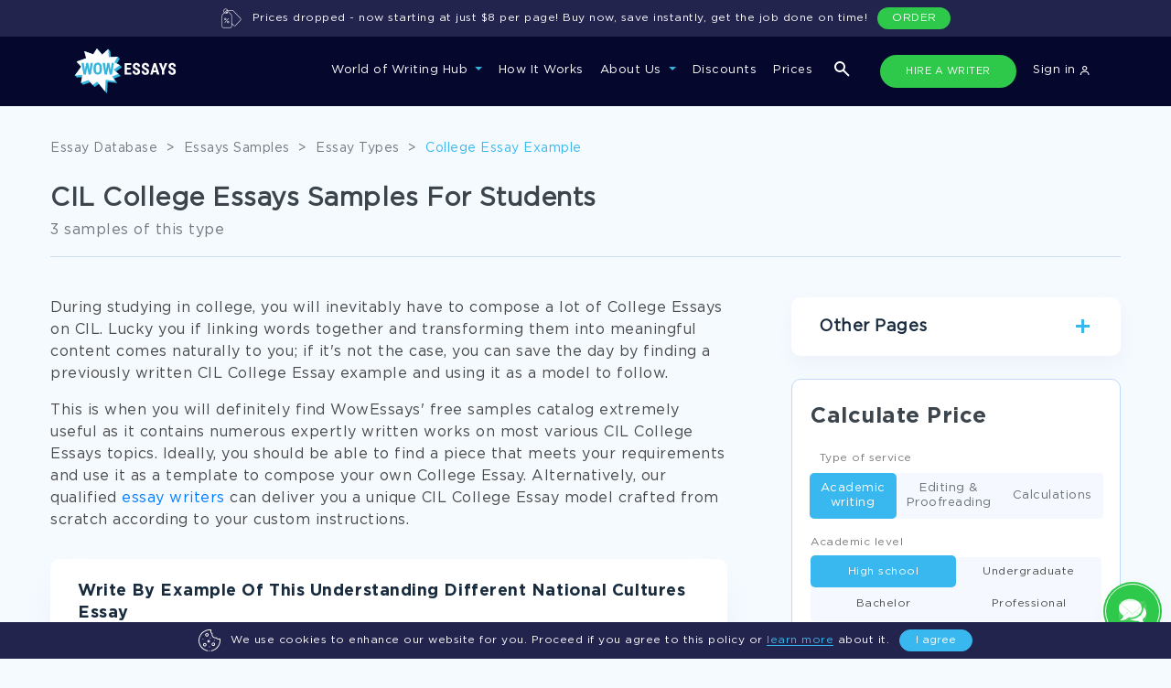

--- FILE ---
content_type: text/html; charset=utf-8
request_url: https://www.wowessays.com/college-essay/cil-college-essays/
body_size: 30924
content:
<!DOCTYPE html>
<html lang="en-US" prefix="og: https://ogp.me/ns#">
<head>
    <meta charset="UTF-8"/>
    <meta name="viewport" content="width=device-width, initial-scale=1, shrink-to-fit=no">
    <title>CIL College Essay Examples That Really Inspire | WOWESSAYS™</title>

    
        <script>
            (function (w, d, s, l, i) {
                w[l] = w[l] || [];
                w[l].push({
                    'gtm.start': new Date().getTime(),
                    event: 'gtm.js'
                });
                var f = d.getElementsByTagName(s)[0],
                    j = d.createElement(s),
                    dl = l != 'dataLayer' ? '&l=' + l : '';
                j.async = true;
                j.src =
                    'https://www.googletagmanager.com/gtm.js?id=' + i + dl;
                f.parentNode.insertBefore(j, f);
            })(window, document, 'script', 'dataLayer', 'GTM-5894VLM');

            function setGtmCookie(cname, cvalue, exdays, path) {
                path = typeof path !== 'undefined' ? path : ';path=/';
                var d = new Date();
                d.setTime(d.getTime() + (exdays * 24 * 60 * 60 * 1000));
                var expires = "expires=" + d.toUTCString();
                document.cookie = cname + "=" + cvalue + ";" + expires + path;
            }

            function gtmCookie(cname) {
                var name = cname + "=";
                var decodedCookie = decodeURIComponent(document.cookie);
                var ca = decodedCookie.split(';');
                for (var i = 0; i < ca.length; i++) {
                    var c = ca[i];
                    while (c.charAt(0) == ' ') {
                        c = c.substring(1);
                    }
                    if (c.indexOf(name) == 0) {
                        return c.substring(name.length, c.length);
                    }
                }
                return "";
            }
        </script>
    

    <link rel="stylesheet" type="text/css" media="all" href="https://www.wowessays.com/assets/css/fonts.css?v=123"/>

            <link rel="stylesheet" type="text/css" media="all" href="https://www.wowessays.com/assets/css/newStyles/bootstrap.min.css"/>
        <link rel="stylesheet" type="text/css" media="all" href="https://www.wowessays.com/assets/css/main.min.css?v=2"/>
    
    <link rel="stylesheet" type="text/css" media="all" href="https://www.wowessays.com/assets/css/login-new.css"/>
    <link rel="stylesheet" type="text/css" media="all" href="https://www.wowessays.com/assets/css/relinc-new.css"/>

            <meta name="description" content="Looking for College Essays on CIL and ideas? Get them here for free! We have collected dozens of previously unpublished examples in one place."/>
                                <link rel="canonical" href="index.html"/>
    

            <script type="application/ld+json">[{"@context":"https:\/\/schema.org","@type":"Organization","url":"https:\/\/www.wowessays.com\/","logo":"https:\/\/www.wowessays.com\/assets\/img\/logo.png"}]</script>
        <meta property="og:type" content="article"/>
        <meta property="og:title" content="CIL College Essay Examples That Really Inspire | WOWESSAYS™"/>
        <meta property="og:description" content="Looking for College Essays on CIL and ideas? Get them here for free! We have collected dozens of previously unpublished examples in one place."/>
        <meta property="og:url" content="https://www.wowessays.com/college-essay/cil-college-essays/"/>
        <meta property="og:site_name" content="WOWEssays.com"/>
        <meta property="og:image" content="https://www.wowessays.com/assets/img/wowessays-service.png?v=2"/>
    <meta property="og:image:width" content="1200"/>
    <meta property="og:image:height" content="630"/>
    <meta property="og:image:secure_url" content="https://www.wowessays.com/assets/img/wowessays-service.png"/>
            <meta name="twitter:card" content="summary"/>
        <meta name="twitter:title" content="CIL College Essay Examples That Really Inspire | WOWESSAYS™"/>
        <meta name="twitter:description" content="Looking for College Essays on CIL and ideas? Get them here for free! We have collected dozens of previously unpublished examples in one place."/>
        <meta name="twitter:image" content="https://www.wowessays.com/assets/img/wowessays-database.png"/>
            <meta name="twitter:creator" content=""/>
    <meta name="twitter:site" content="@wowessays"/>
    <meta name="twitter:label1" content="Written by">
    <meta name="twitter:data1" content="">
    <meta name="twitter:label2" content="Est. reading time">
    <meta name="twitter:data2" content=" minutes">
    
        <meta property="article:published_time" content="2020-12-11T10:02:53+0000"/>
            <meta property="article:modified_time" content="2023-08-09T14:05:52+0000"/>
                <link rel="icon" type="image/png" href="https://www.wowessays.com/assets/img/favicon-32x32.png" sizes="32x32"/>
    <link rel="icon" type="image/png" href="https://www.wowessays.com/assets/img/favicon.png" sizes="192x192"/>
    <link rel="apple-touch-icon-precomposed" href="https://www.wowessays.com/assets/img/favicon.png"/>
    <meta name="msapplication-TileImage" content="/assets/img/favicon.png"/>



    <script>
        var COOKIES = {"PHPSESSID":"b20b77f0e9d02634639e8019b3795439","already_visited":"1759765781"};
        if(COOKIES.ab_sys_prices_new && (COOKIES.ab_sys_prices_new == 1 || COOKIES.ab_sys_prices_new == 2 || COOKIES.ab_sys_prices_new == 3)){
            var ab_sys_prices = COOKIES.ab_sys_prices_new;
        }
    </script>
    <script type='text/javascript' src='https://www.wowessays.com/assets/js/jquery/jquery.js?ver=1.12.4'></script>
    <script defer type='text/javascript' src='https://www.wowessays.com/assets/js/jquery/jquery-migrate.min.js?ver=1.4.1'></script>
        <script defer type="text/javascript" src="https://www.wowessays.com/assets/order_form_2020/js/slick.min.js"></script>
    
        <script defer type="text/javascript">
            function getUrlParameter(sParam) {
                var sPageURL = window.location.search.substring(1);
                var sURLVariables = sPageURL.split('&');
                for (var i = 0; i < sURLVariables.length; i++) {
                    var sParameterName = sURLVariables[i].split('=');
                    if (sParameterName[0] == sParam) {
                        return sParameterName[1];
                    }
                }
            }
            var goback_variant = COOKIES.ab_test_532 || null;
            if (goback_variant) {
                var wow_abtest = goback_variant;
            }
        </script>
    
    <script src="https://accounts.google.com/gsi/client" async defer></script>
    <script>
        const GOOGLE_SIGN_IN_CLIENT_ID = "6235869459-p352r4a7n7al5mjbr2oqoc62ntdeu3f5.apps.googleusercontent.com";
    </script>
</head>

<body>
<noscript>
    <iframe src="https://www.googletagmanager.com/ns.html?id=GTM-5894VLM" height="0" width="0"
            style="display:none;visibility:hidden"></iframe>
</noscript>

    <style>
    .navbar-expand-xl .navbar-nav .nav-link{
        padding: 4px 12px;
    }
    .wowNaw {
        background-color: #05072D;
        padding: 13px 0;
    }
    .wowNaw.contain_cookie_banner{
        top: 0;
    }
    .nav_wowNaw .collapse.navbar-collapse li a{
        font-family: "Gotham Pro", sans-serif;
        font-weight: 500;
        font-size: 13px;
        color: #fff;
    }
    .navbar-nav .nav-link{
        font-size: 13px;
        border-bottom: 2px solid transparent;
        position: relative;
    }
    .navbar-nav .nav-link:not(.not_border):before{
        content: "";
        width: 100%;
        height: 2px;
        background: transparent;
        position: absolute;
        bottom: -22px;
        left: 0;
    }
    .navbar-nav .nav-link:hover:before{
        background: #2EC84A;
    }
    .nav-item.dropdown.show .nav-link:before{
        background: #2EC84A;
    }
    .navbar-expand-xl .navbar-nav .hire_writer.nav-link{
        background: #1C1E40;
        border-radius: 100px;
        border: 1px solid transparent;
        margin-right: 13px;
        margin-left: 3px;
        padding-left: 15px;
        padding-right: 15px;
        transition: all .5s;
        font-size: 11px;
        min-width: 149px;
        text-align: center;
    }
    .navbar-expand-xl .navbar-nav .hire_writer.nav-link:hover{
        background: #2EDC4D;
    }

    .navbar-expand-xl .navbar-nav .donate_essay.nav-link{
        border: 1px solid transparent;
        background: #1C1E40;
        font-size: 11px;
        border-radius: 100px;
        transition: all .5s;
        padding-left: 9px;
        padding-right: 9px;
        margin-left: 0;
        text-transform: uppercase;
        max-width: 149px;
        min-width: 149px;
    }
    .navbar-expand-xl .navbar-nav .donate_essay.nav-link:hover{
        color: #fff;
        background: #2EC84A;
    }
    .navbar-expand-xl .navbar-collapse{
        justify-content: flex-end;
    }
    .dropdown-menu.show{
        background: #0C0F43;
        padding-top: 27px;
        padding-bottom: 25px;
        left: -20px;
        padding-left: 11px;
        min-width: 209px;
        top: 150%;
        border-radius: 0;
        border-top: 1px solid #232879;
    }
    .dropdown-item{
        color: #B9CEEB;
        line-height: 41px;
        font-size: 13px;
    }

    .dropdown-item:focus, .dropdown-item:hover {
        color: #38B8EF;
        background-color: transparent;
        text-decoration: underline;
    }

    .services_dropdown .dropdown-menu{
        width: 100%;
        margin-left: 0;
        left: 0;
        top: 98%;
    }

    .services_dropdown{
        position: unset;
    }
    .dropdown-menu ul.pretitle{
        list-style: none;
        padding-left: 0;
        position: relative;
        max-width: 166px;
    }

    .dropdown-menu ul.pretitle:after{
        content: "";
        width: 1px;
        height: 81%;
        position: absolute;
        top: 24px;
        right: -30px;
        border-right: 1px dashed #232879;
    }

    .dropdown-menu ul.pretitle li{
        color: #fff;
        border-bottom: 1px solid #232879;
        height: 70px;
        line-height: 70px;
        display: flex;
        cursor: pointer;
        font-size: 13px;
        background: url("https://www.wowessays.com/assets/img/new-main/menu-white-arrow.svg");
        background-repeat: no-repeat;
        background-position: 100% 50%;
    }
    .dropdown-menu ul.pretitle li:hover{
        color: #38B8EF;
        background: url("https://www.wowessays.com/assets/img/new-main/menu-blue-arrow.svg");
        background-repeat: no-repeat;
        background-position: 100% 50%;
    }

    .dropdown-menu ul.pretitle li.active{
        color: #38B8EF;
        background: url("https://www.wowessays.com/assets/img/new-main/menu-blue-arrow.svg");
        background-repeat: no-repeat;
        background-position: 100% 50%;
    }

    .dropdown-menu .flex_wrp{
        display: none;
        flex-wrap: wrap;
        justify-content: space-between;
        list-style: none;
        padding-left: 30px;
        padding-top: 15px;
    }
    .dropdown-menu .show .flex_wrp{
        display: flex;
        position: relative;
    }

    .dropdown-menu .educational_tools.show .flex_wrp:after{
        content: "";
        flex: auto;
    }


    .dropdown-menu .flex_wrp li{
        min-width: 166px;
        font-size: 12px;
        line-height: 41px;
        color: #B9CEEB;
    }

    .dropdown-menu .educational_tools  li{
        min-width: 25%;
    }
    .dropdown-menu .flex_wrp li a{
        color: #B9CEEB;
    }


    .dropdown-menu .flex_wrp li a:hover{
        color: #38B8EF;
        text-decoration: underline;
    }


    .dropdown-menu .btn-show-all{
        width: 100%;
        margin-top: 22px;
        padding-left: 30px;
    }
    .dropdown-menu .btn-show-all a{
        width: 100%;
        background: #181C5F;
        border-radius: 4px;
        text-align: center;
        height: 40px;
        line-height: 40px;
        text-transform: uppercase;
        font-size: 12px;
        color: #FFFFFF;
        font-family: "Gotham Pro Bold", sans-serif;
        text-decoration: none;
        display: block;
    }

    .dropdown-menu .btn-show-all a:hover{
        background: #242980;
    }

    .navbar-toggler{
        outline: none;
    }

    .navbar-toggler[aria-expanded="false"] .navbar-toggler-icon{
        background-image: url([data-uri]);
        background-size: 20px;
    }

    .navbar-toggler[aria-expanded="true"] .navbar-toggler-icon{
        background-image: url("https://www.wowessays.com/assets/img/new-main/close-menu.svg");
        background-size: 15px;
    }
    button:focus{
        outline: none!important;
    }

    .navbar-expand-xl .navbar-nav .nav-link:hover {
        color: #fff;

    }
    .navbar-expand-xl .navbar-nav .nav-link{
        outline: none!important;
        box-shadow: none!important;
    }

    .hide_tablet{
        display: none;
        margin-left: 140px;
    }

    .hide_tablet ul{
        padding: 0;
        list-style: none;
        display: flex;
        margin: 0;
    }

    .hide_tablet ul a{
        font-weight: 500;
        font-size: 13px;
        line-height: 30px;
        text-align: right;
        padding: 2px 15px;
        color: #FFFFFF;
    }

    .hide_tablet ul a.donate_essay{
        border: 1px solid transparent;
        border-radius: 100px;
        transition: all.5s;
        margin-right: 20px;
        text-transform: uppercase;
        background: #1C1E40;
        color: #ECECEC;
        min-width: 149px;
        text-align: center;
        font-size: 11px;
    }

    .hide_tablet ul a.donate_essay:hover{
        background: #ffff;
        color: #05072D!important;
    }

    .hide_tablet ul a.hire_writer{
        border: 1px solid transparent;
        background: #1C1E40;
        border-radius: 100px;
        transition: all.5s;
        margin-right: 13px;
        font-size: 11px;
        color: #ECECEC;
        min-width: 147px;
        text-align: center;
    }

    .show_only_mob{
        display: none;
    }

    .show_only_mob .wrp{
        display: flex;
        justify-content: space-between;
        padding: 0 20px;
    }

    .navbar-expand-xl .navbar-nav .show_only_mob .hire_writer.nav-link,
    .navbar-expand-xl .navbar-nav .show_only_mob .donate_essay.nav-link{
        width: 49%;
        margin: 0;
        text-align: center;
        margin-top: 40px;
    }

    .search-icon-btn{
        margin-left: 15px;
        margin-right: 15px;
    }

    .change-icon-search-off{
        filter: none;
        margin: 0;
    }

    .hide_desktop{
        display: none;
    }

    .search_icon_mob{
        list-style: none;
        margin: 0;
        margin-left: 50%;
    }

    .dropdown-toggle:after{
        border-top: .3em solid #35B5DD;
    }

    .services_menu_item{
        display: none;
    }

    .services_menu_item.show{
        display: block;
    }

    @media (min-width: 1072px) and (max-width: 1199px) {
        .hide_tablet {
            display: none!important;
        }
        .navbar-expand-xl .navbar-nav .nav-link{
            margin: 0px 9px!important;
        }

        .form_search_contains.navbar-expand-xl .navbar-nav .nav-link{
            margin: 0px 8px!important;
        }
        .search-icon-btn {
            margin-left: 10px;
            margin-right: 1px;
        }
        .navbar-expand-xl .navbar-nav .hire_writer.nav-link{
            min-width: 117px;
        }
    }

    @media (min-width: 1072px){
        .dropdown-menu .btn-show-all{
            position: absolute;
            bottom: 0;
        }
        .flex_sub_services_menu{
            min-height: 323px;
        }
    }



    @media (min-width: 768px) and (max-width: 991px){
        .hide_tablet{
            margin-left: 70px;
        }
    }

    @media (min-width: 768px) and (max-width: 1199px) {
        .hide_tablet{
            flex: 1;
            justify-content: flex-end;
            display: flex;
            padding-right: 20px;
        }
    }

    @media (min-width: 674px){
        .navbar-expand-xl .navbar-nav .nav-link {
            padding-right: 0;
            padding-left: 0;
            padding-top: 2px;
            padding-bottom: 2px;
            margin: 0 10px;
            height: 36px;
        }

        .form_search_contains.navbar-expand-xl .navbar-nav .nav-link{
            margin: 0 9px;
        }
    }

    @media (min-width: 768px) {
        .nav-item.show_only_mob{
            display: none!important;
        }
    }

    @media (max-width: 1071px) {
        .navbar-nav{
            background: #0C0F43;
            padding-top: 37px;
        }

        .navbar-collapse{
            background: #0C0F43;
            padding-bottom: 15vh;
            max-height: 85vh;
            overflow-y: auto;
        }

        .navbar-nav .nav-link{
            font-weight: 500;
            font-size: 16px;
            line-height: 30px;
        }
        .nav-item.dropdown.show .nav-link:before,
        .navbar-nav .nav-link:not(.not_border):before{
            display: none;
        }
        .dropdown-menu.show{
            border-top: none;
            padding-top: 0;
            left: 0;
            margin-top: -20px;
        }
        .dropdown-item{
            padding-left: 7px;
            line-height: 34px;
            padding-bottom: 0;
            padding-top: 0;
        }
        .hide_mobile{
            display: none;
        }

        .show_only_mob{
            display: block;
        }

        .dropdown-toggle:after{
            border-top: .3em solid #35B5DD;
        }
        .navbar-expand-xl .navbar-nav .nav-link{
            margin-bottom: 20px;
        }
        .dropdown-menu ul.pretitle{
            max-width: 100%;
        }
        .dropdown-menu ul.pretitle:after{
            display: none;
        }
        .dropdown-menu ul.pretitle li{
            height: auto;
            line-height: 34px;
            border-bottom: none;
            background: none;
            color: #B9CEEB;
        }
        .dropdown-menu ul.pretitle li.active{
            background: none;
            color: #B9CEEB;
        }

        .dropdown-menu .services_menu_item {
            position: absolute;
            z-index: 99;
            top: 75px;
            left: 100%;
            height: 100vh;
            background: #0C0F43;
            padding: 20px;
            overflow: scroll;
            transition: left 1s;
            justify-content: flex-start;
            flex-direction: column;
            width: 100%;
            flex-wrap: wrap;
            flex-flow: column;
        }


        .dropdown-menu .services_menu_item.show{
            left: 0;
        }

        .dropdown-menu .flex_wrp{
            padding-left: 0;
            height: calc(100vh - 208px);
        }


        .dropdown-menu .btn-show-all a{
            position: fixed;
            bottom: 0;
            left: 0%;
            padding: 0;
        }
        .unset_mobile{
            position: unset;
        }
        .dropdown-menu div.list_type{
            font-size: 16px;
            line-height: 30px;
            color: #FFFFFF;
            border-bottom: 1px solid #252979;
            padding: 10px 0;
            position: relative;
            margin-bottom: 20px;
            height: 51px;
        }
        .dropdown-menu div.list_type:before{
            content: "";
            width: 16px;
            height: 8px;
            background: url("https://www.wowessays.com/assets/img/new-main/menu-white-arrow.svg");
            transform: rotate(180deg);
            position: absolute;
            top: -5px;
            left: 0;
        }

        ul.navbar-nav.ml-aut{
            display: none;
        }
    }

    @media (min-width: 767px) and (max-width: 1071px) {
        .dropdown-menu .flex_wrp li{
            width: 50%;
        }
    }
    @media (max-width: 767px) {
        .hide_desktop{
            display: block;
        }
        .dropdown-menu .flex_wrp li{
            width: 100%;
        }
        .navbar-brand img{
            margin-left: 10px;
        }

        .navbar-expand-xl .navbar-nav .show_only_mob .hire_writer.nav-link,
        .navbar-expand-xl .navbar-nav .show_only_mob .donate_essay.nav-link{
            display: block;
            height: 30px;
            line-height: 30px;
            padding: 0;
            font-size: 11px;
        }
        .new_home_page .hidden_block.show{
            border-bottom: 1px solid #D2DEEA;
            padding-bottom: 20px;
        }
    }



    .new_cookie_banner{
        bottom: 0;
        left: 0;
        width: 100%;
        height: 40px;
        padding: 0 30px;
        border-radius: 0;
        z-index: 1000;
    }
    .prices_dropped {
        top: 0;
        left: 0;
        width: 100%;
        height: 40px;
        padding: 0 30px;
        border-radius: 0;
        display: none;
    }
    .banner-btn a {
        background: #2EC84A!important;
        display: block;
        text-align: center;
        border: none!important;
        line-height: 24px!important;
    }
    .new_cookie_banner.cookie-banner .banner-center p{
        margin-left: 11px;
        margin-right: 11px;
        margin-bottom: 0;
        font-size: 12px;
    }
    .new_cookie_banner .banner-wrapper{
        display: flex;
        justify-content: center;
        align-items: center;
        height: 40px;
    }
    .new_cookie_banner .img-banner svg{
        width: 24px;
    }
    .cookie-banner .banner-center a{
        color: #38B8EF;
        border-bottom: 1px solid;
        text-decoration: none;
    }
    .cookie-banner .banner-center a:hover{
        color: #22BBFD;
    }
    .content-banner .banner-btn .hide-cookie-banner{
        background: #38B8EF;
        border-radius: 55px;
        border: 1px solid #38B8EF;
    }
    .content-banner .banner-btn .hide-cookie-banner:hover{
        background: #22BBFD;
        text-decoration: none;
        line-height: 26px!important;
        border: 1px solid #22BBFD;
    }

    @media (min-width: 768px) and (max-width: 991px) {
        .new_cookie_banner.cookie-banner .banner-center p{
            font-size: 11px;
        }
        .container{
            padding: 0 30px;
        }
    }
    @media (max-width: 767px) {
        .new_cookie_banner.cookie-banner .banner-center p{
            font-size: 10px;
            line-height: 12px;
        }
        .new_cookie_banner{
            padding: 0 10px;
        }
    }

    body.contain_cookie_banner_body{
        padding-top: 40px;
    }

    .banner-ukraine {
        background-color: #21234A;
        color: #fff;
        display: none;
        justify-content: center;
        position: fixed;
        width: 100%;
        z-index: 99999;
        background-image: url("https://www.wowessays.com/assets/img/ukraine-flag-brush-stroke-national-flag-white-background%201.png");
        background-position: left;
        background-repeat: no-repeat;
        background-size: contain;
    }
    .banner-ukraine .container-ukr-content{
        width: 875px;
        position: relative;
        display: flex;
        justify-content: space-between;
        align-items: center;
    }

    .banner-ukraine .close-ukr {
        position: absolute;
        right: -135px;
        top: calc(50% - 6px);
        background-image: url("https://www.wowessays.com/assets/img/close-ukr.svg");
        width: 20px;
        height: 20px;
        background-repeat: no-repeat;
        background-position: center;
        display: flex;
        cursor: pointer;
    }

    .banner-ukraine .ukr-banner-txt {
        padding: 20px 0;
    }

    .banner-ukraine .ukr-banner-txt p {

        margin: 0;
    }
    .banner-ukraine .img-ukr-mob {
        display: none;
    }


    #ukr-btn {
        background: #4E4E79;
        border-radius: 50px;
        font-size: 12px;
        display: flex;
        align-items: center;
        text-align: center;
        text-transform: uppercase;
        color: #FFFFFF;
        padding: 10px 50px;
        transition: all .5s;
    }

    #ukr-btn:hover{
        background: #2EDC4D;
        text-decoration: none;
    }
    .js_link {
        cursor: pointer;
    }

    .banner-ukraine.show {
        display: flex;
    }
    .wowNaw-m-t {
        margin-top: 80px;
    }
    .new_main_header-t {
        padding-top: 200px !important;
    }
    .inside-uk {
        padding-top: 120px !important;
    }
    .mainCta-t {
        padding-top: 160px !important;
    }
    .search-popup-uk {
        top: 197px !important;
    }
    main.page-inside-t {
        padding-top: 120px;
    }
    main.page-blog.page-inside-t {
        padding-top: 0px;
    }
    .page-inside.inner-cattag.page-inside-t {
        padding-top: 200px !important;
    }
    .not_found.ur-not-found {
        padding-top: 157px;
    }
    @media screen and (max-width: 1499px){
        .banner-ukraine {
            background-position: -120px;
        }
    }
    @media screen and (max-width: 1269px){
        .banner-ukraine {
            background-position: -200px;
        }
    }
    @media screen and (max-width: 1269px){
        .banner-ukraine .container-ukr-content {
            width: auto;
        }
        .banner-ukraine .ukr-banner-txt {
            padding-right: 25px;
        }
        .banner-ukraine .close-ukr {
            right: -30px;
        }
    }
    @media screen and (max-width: 859px){
        .banner-ukraine {
            background-position: -250px;
        }
    }
    @media screen and (max-width: 767px){
        .banner-ukraine {
            background-image: url("https://www.wowessays.com/assets/img/ukraine-flag-mob.png");
            background-position: right;
            position: fixed;
            padding-right: 20px;
            justify-content: flex-start;
        }
        .img-ukr-main {
            display: none;
        }
        .banner-ukraine .img-ukr-mob {
            display: flex;
        }
        .banner-ukraine .container-ukr-content {
            flex-direction: column;
            padding-bottom: 17px;
            align-items: flex-start;
            padding-left: 20px;
            width: 100%;
        }
        #ukr-btn {
            margin-left: 10px;
        }

        .banner-ukraine .close-ukr {
            top: 10px;
            right: -10px;
        }
        .wowNaw-m-t {
            margin-top: 143px;
        }
        .new_main_header-t {
            padding-top: 250px !important;
        }

        .inside-uk {
            padding-top: 183px !important;
        }
        .mainCta-t {
            padding-top: 223px !important;
        }
        .search-popup-uk {
            top: 260px !important;
        }
        main.page-inside-t {
            padding-top: 180px;
        }

        .page-inside.inner-cattag.page_p_top{
            padding-top: 250px !important;
        }
        .cookie_banner_t .all_topics_wrapper {
            padding-bottom: 200px;
        }
    }

    .color_g_header_btn {
        background: #2EC84A !important;
    }
    .color_g_header_btn:hover {
        background: #2EDC4D !important;
    }
</style>

<div class="menu-overlay js_menu-overlay"></div>
<div id="cookie" class="cookie-banner new_cookie_banner">
    <div class="wrap-cook-ban">
        <div class="content-banner">
            <div class="banner-wrapper">
                <div class="img-banner">
                    <svg width="30" height="30" viewBox="0 0 30 30" fill="none" xmlns="http://www.w3.org/2000/svg">
                        <path d="M22.6172 15C22.6172 15.3236 22.3549 15.5859 22.0312 15.5859C21.7076 15.5859 21.4453 15.3236 21.4453 15C21.4453 14.6764 21.7076 14.4141 22.0312 14.4141C22.3549 14.4141 22.6172 14.6764 22.6172 15Z" fill="white"></path>
                        <path d="M16.7578 11.4844C16.7578 11.808 16.4955 12.0703 16.1719 12.0703C15.8482 12.0703 15.5859 11.808 15.5859 11.4844C15.5859 11.1607 15.8482 10.8984 16.1719 10.8984C16.4955 10.8984 16.7578 11.1607 16.7578 11.4844Z" fill="white"></path>
                        <path d="M15.5859 23.7891C15.5859 24.1127 15.3236 24.375 15 24.375C14.6764 24.375 14.4141 24.1127 14.4141 23.7891C14.4141 23.4654 14.6764 23.2031 15 23.2031C15.3236 23.2031 15.5859 23.4654 15.5859 23.7891Z" fill="white"></path>
                        <path d="M6.79688 13.2422C6.79688 13.5658 6.53458 13.8281 6.21094 13.8281C5.8873 13.8281 5.625 13.5658 5.625 13.2422C5.625 12.9185 5.8873 12.6562 6.21094 12.6562C6.53458 12.6562 6.79688 12.9185 6.79688 13.2422Z" fill="white"></path>
                        <path d="M8.55469 23.2031C9.84695 23.2031 10.8984 22.1516 10.8984 20.8594C10.8984 19.5671 9.84695 18.5156 8.55469 18.5156C7.26242 18.5156 6.21094 19.5671 6.21094 20.8594C6.21094 22.1516 7.26242 23.2031 8.55469 23.2031ZM8.55469 19.6875C9.20082 19.6875 9.72656 20.2132 9.72656 20.8594C9.72656 21.5055 9.20082 22.0312 8.55469 22.0312C7.90855 22.0312 7.38281 21.5055 7.38281 20.8594C7.38281 20.2132 7.90855 19.6875 8.55469 19.6875Z" fill="white"></path>
                        <path d="M13.8281 7.38281C13.8281 6.09055 12.7766 5.03906 11.4844 5.03906C10.1921 5.03906 9.14062 6.09055 9.14062 7.38281C9.14062 8.67508 10.1921 9.72656 11.4844 9.72656C12.7766 9.72656 13.8281 8.67508 13.8281 7.38281ZM10.3125 7.38281C10.3125 6.73668 10.8382 6.21094 11.4844 6.21094C12.1305 6.21094 12.6562 6.73668 12.6562 7.38281C12.6562 8.02895 12.1305 8.55469 11.4844 8.55469C10.8382 8.55469 10.3125 8.02895 10.3125 7.38281Z" fill="white"></path>
                        <path d="M17.9297 20.2734C17.9297 21.5657 18.9812 22.6172 20.2734 22.6172C21.5657 22.6172 22.6172 21.5657 22.6172 20.2734C22.6172 18.9812 21.5657 17.9297 20.2734 17.9297C18.9812 17.9297 17.9297 18.9812 17.9297 20.2734ZM21.4453 20.2734C21.4453 20.9196 20.9196 21.4453 20.2734 21.4453C19.6273 21.4453 19.1016 20.9196 19.1016 20.2734C19.1016 19.6273 19.6273 19.1016 20.2734 19.1016C20.9196 19.1016 21.4453 19.6273 21.4453 20.2734Z" fill="white"></path>
                        <path d="M13.8281 17.9297C14.7974 17.9297 15.5859 17.1412 15.5859 16.1719C15.5859 15.2026 14.7974 14.4141 13.8281 14.4141C12.8588 14.4141 12.0703 15.2026 12.0703 16.1719C12.0703 17.1412 12.8588 17.9297 13.8281 17.9297ZM13.8281 15.5859C14.1513 15.5859 14.4141 15.8487 14.4141 16.1719C14.4141 16.4951 14.1513 16.7578 13.8281 16.7578C13.5049 16.7578 13.2422 16.4951 13.2422 16.1719C13.2422 15.8487 13.5049 15.5859 13.8281 15.5859Z" fill="white"></path>
                        <path d="M15.5859 29.4141C15.5859 29.7377 15.3236 30 15 30C14.6764 30 14.4141 29.7377 14.4141 29.4141C14.4141 29.0904 14.6764 28.8281 15 28.8281C15.3236 28.8281 15.5859 29.0904 15.5859 29.4141Z" fill="white"></path>
                        <path d="M28.9687 12.3296C28.5883 12.5219 27.9762 12.6562 27.4805 12.6562C26.3159 12.6562 25.1688 11.9833 24.6906 11.02C24.5638 10.7645 24.2713 10.6375 23.998 10.719C23.5883 10.8414 23.2427 10.8984 22.9102 10.8984C20.8102 10.8984 19.1016 9.18983 19.1016 7.08984C19.1016 6.75751 19.1586 6.41167 19.281 6.00197C19.3627 5.72845 19.2357 5.43617 18.98 5.30937C18.0167 4.83124 17.3438 3.68408 17.3438 2.51953C17.3438 2.02377 17.4781 1.41174 17.6704 1.03134C17.7551 0.8638 17.7544 0.665817 17.6685 0.498962C17.5827 0.332108 17.422 0.216293 17.2364 0.187912C16.4019 0.0597381 15.6915 0 15 0C6.91521 0 0 6.90239 0 15C0 22.0324 5.27206 28.3667 12.263 29.7343C12.5807 29.7963 12.8886 29.5892 12.9506 29.2717C13.0126 28.954 12.8057 28.6462 12.488 28.5841C6.03676 27.3223 1.17188 21.4824 1.17188 15C1.17188 7.50435 7.50435 1.17188 15 1.17188C15.4278 1.17188 15.8665 1.19751 16.3465 1.25107C16.236 1.66191 16.1719 2.11052 16.1719 2.51953C16.1719 3.94157 16.9217 5.35263 18.0412 6.11412C17.9656 6.4563 17.9297 6.77376 17.9297 7.08984C17.9297 9.83597 20.164 12.0703 22.9102 12.0703C23.2262 12.0703 23.5437 12.0344 23.8859 11.9588C24.6474 13.0783 26.0584 13.8281 27.4805 13.8281C27.8895 13.8281 28.3381 13.764 28.7489 13.6535C28.8025 14.1335 28.8281 14.5722 28.8281 15C28.8281 21.4824 23.9632 27.3223 17.512 28.5841C17.1943 28.6462 16.9874 28.954 17.0494 29.2715C17.1114 29.5892 17.4193 29.7963 17.737 29.7343C24.7279 28.3667 30 22.0324 30 15C30 14.3085 29.9403 13.5981 29.8121 12.7636C29.7519 12.3704 29.3243 12.1497 28.9687 12.3296Z" fill="white"></path>
                    </svg>
                </div>
                <div class="banner-center">
                    <p>We use cookies to enhance our website for you. Proceed if you agree to this policy or <a class="btn-cook js_link" data-href="/cookies-policy/" rel="nofollow">learn more</a> about it.</p>
                </div>
                <div class="banner-btn">
                    <button id="hide-cookie-banner" class="hide-cookie-banner">I agree</button>
                </div>
            </div>
        </div>
    </div>
</div>

<nav class="wowNaw navbar navbar-expand-xl  form_search_contains">
    <div class="container container_top_nav">
        <a class="navbar-brand" href="../../buy-an-essay-online/index.html"><img src="https://www.wowessays.com/assets/img/new-main/logo-new.svg" alt="Wow Essays"></a>
        <div class="hide_tablet tablet-nav-btns">
            <ul>

                <li class="search-icon-btn search-media">
                    <img class="change-icon-search-on" src="https://www.wowessays.com/assets/img/new-main/search-form.svg" alt="search essays">
                    <img class="change-icon-search-off" src="https://www.wowessays.com/assets/img/new-main/close-form-search.svg" alt="search close icon">
                </li>

                <li class="nav-item">
                    <a class="nav-link hire_writer not_border js_link color_g_header_btn" data-href="/order/">HIRE A WRITER</a>
                </li>



                <li class="nav-item d-flex align-items-center">
                                            <a href="https://admin.wowessays.com/auth" class="nav-link not_border js_link">Sign in <img src="https://www.wowessays.com/assets/img/new-main/user.svg" alt="login icon"></a>
                                                            </li>
            </ul>
        </div>


            <style>
                @media screen and (max-width: 767px) {
                    .search_icon_mob {
                        margin-left: 0;
                    }
                }
                .shoe_mob_search {
                    display: none;
                }
                @media screen and (max-width: 429px) {
                    .hide_mobile_in_menu {
                        display: none;
                    }
                    .show_mobile_in_menu {
                        display: block;
                        margin-bottom: 20px;
                    }
                    .open-search-p .time-class-search.search-popup{
                        top: 62%;
                    }
                    .shoe_mob_search {
                        display: block;
                    }
                    .shoe_mob_search .search_icon_mob {
                        padding-left: 5px;
                    }
                }
            </style>
            <div class="hide_desktop hide_mobile_in_menu">
                <ul class="search_icon_mob">
                    <li class="search-icon-btn search-media">
                        <img class="change-icon-search-on" src="https://www.wowessays.com/assets/img/new-main/search-form.svg" alt="search essays">
                        <img class="change-icon-search-off" src="https://www.wowessays.com/assets/img/new-main/close-form-search.svg" alt="search close icon">
                    </li>
                </ul>
            </div>


            <style>
                .header_mob_btn {
                    display: none;
                    border: 1px solid transparent;
                    background: #1C1E40;
                    border-radius: 100px;
                    transition: all.5s;
                    font-size: 11px;
                    color: #ECECEC;
                    min-width: 147px;
                    text-align: center;
                    padding: 2px 15px;
                    line-height: 30px;
                }
                @media screen and (max-width: 767px) {
                    .header_mob_btn {
                        display: block;
                    }
                }

            </style>
                <a class="nav-link hire_writer not_border js_link color_g_header_btn header_mob_btn" data-href="/order/">HIRE A WRITER</a>


        <button class="navbar-toggler" type="button" data-toggle="collapse" data-target="#navbarNavDropdown" aria-controls="navbarNavDropdown" aria-expanded="false" aria-label="Toggle navigation">
            <span class="navbar-toggler-icon"></span>
        </button>
        <div class="collapse navbar-collapse" id="navbarNavDropdown">
            <ul class="navbar-nav">

                    <li class="nav-item dropdown">
                        <a class="nav-link dropdown-toggle" id="navbarDropdownHub" data-toggle="dropdown" role="button" aria-haspopup="true" aria-expanded="false">
                            World of Writing Hub
                        </a>

                        <div class="dropdown-menu" aria-labelledby="navbarDropdownHub">
                            <a class="dropdown-item" href="../../blog/index.html">Blog</a>
                            <a class="dropdown-item" href="../../free-tools/index.html">Free Essay Writing Tools</a>
                            <a class="dropdown-item" href="../../quizzes-and-tests/index.html">Quizzes and Tests</a>
                            <a class="dropdown-item" href="../../topics/index.html">Essay Topics</a>
                            <a class="dropdown-item" href="../../type-of-paper/index.html">Types of Essays</a>
                            <a class="dropdown-item" href="../../free-samples/index.html">Free Essay Examples</a>
                            <a class="dropdown-item" href="../../blog/best-essay-writing-services-for-students/index.html">Best Essay Writing Services</a>
                        </div>
                    </li>


                <li class="nav-item">
                    <a class="nav-link js_link" data-href="/how-it-works/">How It Works</a>
                </li>

                <li class="nav-item dropdown">
                    <a class="nav-link dropdown-toggle js_link"  id="navbarDropdownAbout" data-toggle="dropdown" aria-haspopup="true" aria-expanded="false">
                        About Us
                    </a>
                    <div class="dropdown-menu" aria-labelledby="navbarDropdownAbout">
                        <a class="dropdown-item js_link" data-href="/about-us/">Who We Are</a>
                        <a class="dropdown-item js_link" data-href="/contact-us/">Contact Us</a>
                        <a class="dropdown-item js_link" data-href="/our-writers/">Our Writers</a>
                        <a class="dropdown-item js_link" data-href="/our-guarantees/">Our Guarantees</a>
                        <a class="dropdown-item js_link" data-href="/faq/">FAQ</a>
                        <a class="dropdown-item js_link" data-href="/honor-code/">Honor Code</a>
                        <a class="dropdown-item js_link" data-href="/reviews/">WOWESSAYS™ Reviews</a>
                        <a class="dropdown-item js_link" data-href="/our-services/">Our Services</a>
                    </div>
                </li>

                <li class="nav-item">
                    <a class="nav-link js_link" data-href="/discounts/">Discounts</a>
                </li>

                <li class="nav-item">
                    <a class="nav-link js_link" data-href="/prices/">Prices</a>
                </li>


                <li>
                    <ul class="navbar-nav ml-aut">
                        <li class="search-icon-btn search-media">
                            <img class="change-icon-search-on" src="https://www.wowessays.com/assets/img/new-main/search-form.svg" alt="search essays">
                            <img class="change-icon-search-off" src="https://www.wowessays.com/assets/img/new-main/close-form-search.svg" alt="search close icon">
                        </li>
                    </ul>
                </li>



                <li class="nav-item hide_mobile">
                    <a class="nav-link hire_writer not_border js_link color_g_header_btn" data-href="/order/">HIRE A WRITER </a>
                </li>

                <li class="nav-item nav-item-log-resp d-flex align-items-center">
                                            <a href="https://admin.wowessays.com/auth" class="nav-link">Sign in <img src="https://www.wowessays.com/assets/img/new-main/user.svg" alt="login icon"></a>
                                                            </li>

                <li class="nav-item show_only_mob shoe_mob_search">

                        <div class="hide_desktop hide_mobile_in_menu show_mobile_in_menu">
                            <ul class="search_icon_mob">
                                <li class="search-icon-btn search-media">
                                    <img class="change-icon-search-on" src="https://www.wowessays.com/assets/img/new-main/search-form.svg" alt="search essays">
                                    <img class="change-icon-search-off" src="https://www.wowessays.com/assets/img/new-main/close-form-search.svg" alt="search close icon">
                                </li>
                            </ul>
                        </div>

                </li>



            </ul>
        </div>
    </div>
                <div class="cookie-banner new_cookie_banner prices_dropped">
            <div class="wrap-cook-ban">
                <div class="content-banner">
                    <div class="banner-wrapper">
                        <div class="img-banner">
                            <img src="https://www.wowessays.com/assets/img/prices_dropped.png" alt="price">
                        </div>
                        <div class="banner-center">
                            <p>Prices dropped - now starting at just $8 per page! Buy now, save instantly, get the job done on time!</p>
                        </div>
                        <div class="banner-btn">
                            <a href="../../order/index.html" id="prices_dropped" class="hide-cookie-banner">ORDER</a>
                        </div>
                    </div>
                </div>
            </div>
        </div>
        </nav>
<style>
    .search-popup button{
        background: url(https://www.wowessays.com/assets/img/new-main/search-form.svg), #38B8EF;
        background-position: center;
        background-repeat: no-repeat;
        width: 48px;
        height: 48px;
        border: none;
        margin-right: 2px;
    }

    .open-search-p .time-class-search.search-popup.noHasCookieBanner{
        top: 117px;
    }

    .search-popup .search_inp.big_search{
        max-width: inherit;
        width: 100%;
        position: relative;
        height: 100%;
        display: flex;
        align-items: center;
        justify-content: center;
    }

    .search-popup .search_inp.big_search input#term{
        width: 40%;
        margin: 25px 0 25px 0;
        font-size: 20px;
        line-height: 30px;
        text-align: justify;
        letter-spacing: .625px;
        outline: 0;
        border: 1px solid #00022a;
        border-radius: 25px;
        padding: 10px 25px 10px 25px;
        color: #b9ceeb;
        display: block;
        max-width: inherit;
    }
    .search-popup .search_inp.big_search #searchsubmit{
        position: absolute;
        border-radius: 25px;
        outline: 0;
        border: 0;
        color: #fff;
        font-size: 20px;
        line-height: 30px;
        text-align: center;
        letter-spacing: 1px;
        text-transform: uppercase;
        right: 30%;
        display: block;
        top: auto;
        background: url(https://www.wowessays.com/assets/img/new-main/search-form.svg), #38B8EF;
        background-position: center;
        background-repeat: no-repeat;
        width: 48px;
        height: 48px;
        border: none;
        margin-right: 2px;
    }

    @media (max-width: 767px) {
        .search-popup .search_inp.big_search input#term{
            width: 90%;
        }
        .search-popup .search_inp.big_search #searchsubmit{
            right: 5%;
        }
    }
</style>
<div class="search-popup time-class-search ">
    <div class="search-wrap">
        <div style="width: 100%;" itemscope itemtype="https://schema.org/WebSite">
            <meta itemprop="url" content="https://www.wowessays.com/"/>
            <form class="search_inp big_search" role="search" method="get" id="searchform" action="https://www.wowessays.com/search/"
                  itemprop="potentialAction" itemscope itemtype="https://schema.org/SearchAction">
                <meta itemprop="target" content="https://www.wowessays.com/search?term={term}"/>
                <input itemprop="query-input" placeholder="Enter your topic" type="search" value="" name="term" id="term" required>
                <button type="submit" id="searchsubmit" class="ggg"></button>
                <span class="btn-close"><img src="https://www.wowessays.com/assets/img/close-search.svg" loading="lazy"
                                             alt="search button"></span>
            </form>
        </div>
    </div>
</div>



    <style>
    .search-popup button{
        background: url(https://www.wowessays.com/assets/img/new-main/search-form.svg), #38B8EF;
        background-position: center;
        background-repeat: no-repeat;
        width: 48px;
        height: 48px;
        border: none;
        margin-right: 2px;
    }

    .open-search-p .time-class-search.search-popup.noHasCookieBanner{
        top: 117px;
    }

    .search-popup .search_inp.big_search{
        max-width: inherit;
        width: 100%;
        position: relative;
        height: 100%;
        display: flex;
        align-items: center;
        justify-content: center;
    }

    .search-popup .search_inp.big_search input#term{
        width: 40%;
        margin: 25px 0 25px 0;
        font-size: 20px;
        line-height: 30px;
        text-align: justify;
        letter-spacing: .625px;
        outline: 0;
        border: 1px solid #00022a;
        border-radius: 25px;
        padding: 10px 25px 10px 25px;
        color: #b9ceeb;
        display: block;
        max-width: inherit;
    }
    .search-popup .search_inp.big_search #searchsubmit{
        position: absolute;
        border-radius: 25px;
        outline: 0;
        border: 0;
        color: #fff;
        font-size: 20px;
        line-height: 30px;
        text-align: center;
        letter-spacing: 1px;
        text-transform: uppercase;
        right: 30%;
        display: block;
        top: auto;
        background: url(https://www.wowessays.com/assets/img/new-main/search-form.svg), #38B8EF;
        background-position: center;
        background-repeat: no-repeat;
        width: 48px;
        height: 48px;
        border: none;
        margin-right: 2px;
    }

    @media (max-width: 767px) {
        .search-popup .search_inp.big_search input#term{
            width: 90%;
        }
        .search-popup .search_inp.big_search #searchsubmit{
            right: 5%;
        }
    }
</style>
<div class="search-popup time-class-search ">
    <div class="search-wrap">
        <div style="width: 100%;" itemscope itemtype="https://schema.org/WebSite">
            <meta itemprop="url" content="https://www.wowessays.com/"/>
            <form class="search_inp big_search" role="search" method="get" id="searchform" action="https://www.wowessays.com/search/"
                  itemprop="potentialAction" itemscope itemtype="https://schema.org/SearchAction">
                <meta itemprop="target" content="https://www.wowessays.com/search?term={term}"/>
                <input itemprop="query-input" placeholder="Enter your topic" type="search" value="" name="term" id="term" required>
                <button type="submit" id="searchsubmit" class="ggg"></button>
                <span class="btn-close"><img src="https://www.wowessays.com/assets/img/close-search.svg" loading="lazy"
                                             alt="search button"></span>
            </form>
        </div>
    </div>
</div>
    <script type='text/javascript' src='https://www.wowessays.com/assets/js/infinity_scroll_tag.js'></script>
    <link rel="stylesheet" href="https://www.wowessays.com/assets/css/new-cat.css">
    <style>
        .banner-order- {
            margin: 0 auto 30px auto;
        }

        .category-wrapper {
            border-top: 1px solid #D0DFEE;
            padding: 44px 0 0 0;
        }

        .banner-order-item .pc-cta {
            width: 100%;
        }
    </style>
    <main class="page-inside inner-cattag">
        <div class="container-wide category-tpl">
                <div class="breadcrumb-container noAgreeCookies">
        <ol>
                            <li>
                    <a title="Essay Database"  class="js_link" data-href="https://www.wowessays.com/">
                        <span>Essay Database</span>
                        <meta content="1">
                    </a>
                    <span class='separator'>&gt;</span>                </li>
                            <li>
                    <a title="Essays Samples"  class="js_link" data-href="https://www.wowessays.com/free-samples/">
                        <span>Essays Samples</span>
                        <meta content="2">
                    </a>
                    <span class='separator'>&gt;</span>                </li>
                            <li>
                    <a title="Essay Types"  class="js_link" data-href="https://www.wowessays.com/type-of-paper/">
                        <span>Essay Types</span>
                        <meta content="3">
                    </a>
                    <span class='separator'>&gt;</span>                </li>
                            <li>
                    <a title="College Essay Example"  class="js_link" data-href="https://www.wowessays.com/type-of-paper/essay/">
                        <span>College Essay Example</span>
                        <meta content="4">
                    </a>
                                    </li>
                    </ol>
    </div>

            <h1 class="ss">CIL College Essays Samples For Students</h1>
            <p style="color: #717880;"> 3 samples of this type </p>


            <div class="category-wrapper">
                <div class="content-wrapper article-wrapper">

                                            <div class="custom_category_text"><p>During studying in college, you will inevitably have to compose a lot of College Essays on CIL. Lucky you if linking words together and transforming them into meaningful content comes naturally to you; if it's not the case, you can save the day by finding a previously written CIL College Essay example and using it as a model to follow.</p>
<p>This is when you will definitely find WowEssays' free samples catalog extremely useful as it contains numerous expertly written works on most various CIL College Essays topics. Ideally, you should be able to find a piece that meets your requirements and use it as a template to compose your own College Essay. Alternatively, our qualified <a href="../../buy-an-essay-online/index.html">essay writers</a> can deliver you a unique CIL College Essay model crafted from scratch according to your custom instructions.</p></div>
                    
                    
                                                                                                                        <div class="article-category posts_in">
                                        <div class="article-item">
                                            <div id="post-139048" class="post-139048 post">
                                                <div class="title_block_wrapper">
                                                    <a data-href="https://www.wowessays.com/free-samples/write-by-example-of-this-understanding-different-national-cultures-essay/" class="js_link"><h2
                                                                class="entry-title">Write By Example Of This Understanding Different National Cultures Essay</h2></a>
                                                </div>

                                                <div class="entry-content">
                                                    <p>Understanding the customs and ways of thinking of other cultures has a great importance in business negotiations. Knowing how to behave, to make a good impression and build a relationship of trust will help to simplify communication and create a solid base for cooperation. Various online resources that contain the basic information about the cultures of different countries can greatly assist in achieving this purpose. But it is crucial to remember that each country has its own, unique culture, which is reflected in the way the people of the country to do business.<br />
In contrast to Australians, Indians do  <span>...</span>


                                                    <div class="button_article_wrapper">
                                                        <a data-href="https://www.wowessays.com/free-samples/write-by-example-of-this-understanding-different-national-cultures-essay/"
                                                           class="color-p continue_read_btn js_link">
                                                            Read more
                                                        </a>
                                                    </div>

                                                </div>
                                                <div class="popular-category">
                                                    <div class="popular-category-block">
                                                                                                                    <div class="category__item">
                                                                <a data-href="https://www.wowessays.com/topics/culture/"
                                                                   class="js_link">Culture</a>
                                                            </div>
                                                                                                                    <div class="category__item">
                                                                <a data-href="https://www.wowessays.com/topics/china/"
                                                                   class="js_link">China</a>
                                                            </div>
                                                                                                                    <div class="category__item">
                                                                <a data-href="https://www.wowessays.com/topics/guide/"
                                                                   class="js_link">Guide</a>
                                                            </div>
                                                                                                                    <div class="category__item">
                                                                <a data-href="https://www.wowessays.com/topics/country/"
                                                                   class="js_link">Country</a>
                                                            </div>
                                                                                                                    <div class="category__item">
                                                                <a data-href="https://www.wowessays.com/topics/information/"
                                                                   class="js_link">Information</a>
                                                            </div>
                                                                                                                    <div class="category__item">
                                                                <a data-href="https://www.wowessays.com/topics/august/"
                                                                   class="js_link">August</a>
                                                            </div>
                                                                                                                    <div class="category__item">
                                                                <a data-href="https://www.wowessays.com/topics/global/"
                                                                   class="js_link">Global</a>
                                                            </div>
                                                                                                                    <div class="category__item">
                                                                <a data-href="https://www.wowessays.com/topics/meeting/"
                                                                   class="js_link">Meeting</a>
                                                            </div>
                                                                                                                    <div class="category__item">
                                                                <a data-href="https://www.wowessays.com/topics/negotiations/"
                                                                   class="js_link">Negotiations</a>
                                                            </div>
                                                                                                                    <div class="category__item">
                                                                <a data-href="https://www.wowessays.com/topics/world/"
                                                                   class="js_link">World</a>
                                                            </div>
                                                                                                                    <div class="category__item">
                                                                <a data-href="https://www.wowessays.com/topics/business/"
                                                                   class="js_link">Business</a>
                                                            </div>
                                                                                                                    <div class="category__item">
                                                                <a data-href="https://www.wowessays.com/topics/italy/"
                                                                   class="js_link">Italy</a>
                                                            </div>
                                                                                                            </div>
                                                    <div>
                                                        <strong class="pages_count">5
                                                            Pages</strong>
                                                    </div>
                                                </div>
                                            </div>
                                        </div>
                                    </div>
                                                                    
                                                                                                <div class="article-category posts_in">
                                        <div class="article-item">
                                            <div id="post-20314" class="post-20314 post">
                                                <div class="title_block_wrapper">
                                                    <a data-href="https://www.wowessays.com/free-samples/low-copy-number-in-forensic-casework-analysis-essay-sample/" class="js_link"><h2
                                                                class="entry-title">Low Copy Number In Forensic Casework Analysis Essay Sample</h2></a>
                                                </div>

                                                <div class="entry-content">
                                                    <p>Sometimes Forensic Casework items consist of less than 100 picograms (pg) of template DNA which, if we assume 3.5 pg of DNA per haploid cell, can be equated to approximately thirty haploid cells or fifteen diploid cells are termed as LCN DNA (low template DNA or LT DNA). (Gill 17)<br />
Such low copy number (LCN) samples exist due to several factors like damaged or degraded DNA, oligozoospermia or aspermic perpetrators or extended interval post coital samples, where there is loss of sperm over time because of the effects of drainage or host cell metabolism. From crime scenes, Trace  <span>...</span>


                                                    <div class="button_article_wrapper">
                                                        <a data-href="https://www.wowessays.com/free-samples/low-copy-number-in-forensic-casework-analysis-essay-sample/"
                                                           class="color-p continue_read_btn js_link">
                                                            Read more
                                                        </a>
                                                    </div>

                                                </div>
                                                <div class="popular-category">
                                                    <div class="popular-category-block">
                                                                                                                    <div class="category__item">
                                                                <a data-href="https://www.wowessays.com/topics/disaster/"
                                                                   class="js_link">Disaster</a>
                                                            </div>
                                                                                                                    <div class="category__item">
                                                                <a data-href="https://www.wowessays.com/topics/europe/"
                                                                   class="js_link">Europe</a>
                                                            </div>
                                                                                                                    <div class="category__item">
                                                                <a data-href="https://www.wowessays.com/topics/death/"
                                                                   class="js_link">Death</a>
                                                            </div>
                                                                                                                    <div class="category__item">
                                                                <a data-href="https://www.wowessays.com/topics/dna/"
                                                                   class="js_link">DNA</a>
                                                            </div>
                                                                                                                    <div class="category__item">
                                                                <a data-href="https://www.wowessays.com/topics/genetics/"
                                                                   class="js_link">Genetics</a>
                                                            </div>
                                                                                                                    <div class="category__item">
                                                                <a data-href="https://www.wowessays.com/topics/evidence/"
                                                                   class="js_link">Evidence</a>
                                                            </div>
                                                                                                                    <div class="category__item">
                                                                <a data-href="https://www.wowessays.com/topics/information/"
                                                                   class="js_link">Information</a>
                                                            </div>
                                                                                                                    <div class="category__item">
                                                                <a data-href="https://www.wowessays.com/topics/data/"
                                                                   class="js_link">Data</a>
                                                            </div>
                                                                                                                    <div class="category__item">
                                                                <a data-href="https://www.wowessays.com/topics/skeleton/"
                                                                   class="js_link">Skeleton</a>
                                                            </div>
                                                                                                                    <div class="category__item">
                                                                <a data-href="https://www.wowessays.com/topics/mtdna/"
                                                                   class="js_link">Mtdna</a>
                                                            </div>
                                                                                                                    <div class="category__item">
                                                                <a data-href="https://www.wowessays.com/topics/testing/"
                                                                   class="js_link">Testing</a>
                                                            </div>
                                                                                                                    <div class="category__item">
                                                                <a data-href="https://www.wowessays.com/topics/recovery/"
                                                                   class="js_link">Recovery</a>
                                                            </div>
                                                                                                            </div>
                                                    <div>
                                                        <strong class="pages_count">9
                                                            Pages</strong>
                                                    </div>
                                                </div>
                                            </div>
                                        </div>
                                    </div>
                                                                    
                                                                                                <div class="article-category posts_in">
                                        <div class="article-item">
                                            <div id="post-6420" class="post-6420 post">
                                                <div class="title_block_wrapper">
                                                    <a data-href="https://www.wowessays.com/free-samples/installing-and-upgrading-windows-and-learning-input-output-essay-examples/" class="js_link"><h2
                                                                class="entry-title">Installing And Upgrading Windows And Learning Input/output Essay Examples</h2></a>
                                                </div>

                                                <div class="entry-content">
                                                    <h2>Introduction</h2>
<p>	Windows installation is an important activity of system maintenance and upgrades, however one single mistake can create a lot of troubles and may result in data loss or even OS failure, hence it is important to ensure that the hardware configuration is according to the requirements and all the necessary components are available before installation/upgrade to newer windows versions. In this paper we will look at the basics of hardware requirements for any Windows upgrade and we will also learn about input/output. It must be ensured that the person who is performing the installation or Windows upgrade must have an  <span>...</span>


                                                    <div class="button_article_wrapper">
                                                        <a data-href="https://www.wowessays.com/free-samples/installing-and-upgrading-windows-and-learning-input-output-essay-examples/"
                                                           class="color-p continue_read_btn js_link">
                                                            Read more
                                                        </a>
                                                    </div>

                                                </div>
                                                <div class="popular-category">
                                                    <div class="popular-category-block">
                                                                                                                    <div class="category__item">
                                                                <a data-href="https://www.wowessays.com/topics/computers/"
                                                                   class="js_link">Computers</a>
                                                            </div>
                                                                                                                    <div class="category__item">
                                                                <a data-href="https://www.wowessays.com/topics/media/"
                                                                   class="js_link">Media</a>
                                                            </div>
                                                                                                                    <div class="category__item">
                                                                <a data-href="https://www.wowessays.com/topics/obesity/"
                                                                   class="js_link">Obesity</a>
                                                            </div>
                                                                                                                    <div class="category__item">
                                                                <a data-href="https://www.wowessays.com/topics/software/"
                                                                   class="js_link">Software</a>
                                                            </div>
                                                                                                                    <div class="category__item">
                                                                <a data-href="https://www.wowessays.com/topics/windows/"
                                                                   class="js_link">Windows</a>
                                                            </div>
                                                                                                                    <div class="category__item">
                                                                <a data-href="https://www.wowessays.com/topics/memory/"
                                                                   class="js_link">Memory</a>
                                                            </div>
                                                                                                                    <div class="category__item">
                                                                <a data-href="https://www.wowessays.com/topics/fat/"
                                                                   class="js_link">Fat</a>
                                                            </div>
                                                                                                                    <div class="category__item">
                                                                <a data-href="https://www.wowessays.com/topics/system/"
                                                                   class="js_link">System</a>
                                                            </div>
                                                                                                                    <div class="category__item">
                                                                <a data-href="https://www.wowessays.com/topics/installation/"
                                                                   class="js_link">Installation</a>
                                                            </div>
                                                                                                                    <div class="category__item">
                                                                <a data-href="https://www.wowessays.com/topics/input/"
                                                                   class="js_link">Input</a>
                                                            </div>
                                                                                                                    <div class="category__item">
                                                                <a data-href="https://www.wowessays.com/topics/hardware/"
                                                                   class="js_link">Hardware</a>
                                                            </div>
                                                                                                                    <div class="category__item">
                                                                <a data-href="https://www.wowessays.com/topics/output/"
                                                                   class="js_link">Output</a>
                                                            </div>
                                                                                                            </div>
                                                    <div>
                                                        <strong class="pages_count">3
                                                            Pages</strong>
                                                    </div>
                                                </div>
                                            </div>
                                        </div>
                                    </div>
                                                                            <div class="banner-category">
    <div class="description">
        <p class="title-banner-category">Don't waste your time searching for a sample.</p>
        <p class="description-banner-category">Get your <strong>essay</strong> done by professional writers!</p>
        <p><hr></p>
        <div class="order-btn-category">
            <a class="js_link" data-href="/order/">HIRE A WRITER</a>
            <p>Just from $10/page</p>
        </div>
    </div>
    <div class="btn-order-category">
        <img class="category-img-pc" src="https://www.wowessays.com/assets/img/paper-writing.svg" alt="paper writing help">
        <img class="category-img-mob" src="https://www.wowessays.com/assets/img/paper-writing-mob.svg" alt="paper writing help">
    </div>
</div>
                                                                    
                                                    
                    
                    <div class="tags_post">
                        <div style="display: none" id="loader-manager" data-id="77727" data-type="SubCategoryId"
                             data-perpage="60" data-content="subcategory"></div>
                    </div>
                    <div class="loading mt-4" style="text-align: center; display: none">
                        <img src="https://www.wowessays.com/assets/img/load3.gif" alt="loading" style="width: 50px">
                    </div>
                    <div class="btn_more_list btn_posts mt-4">
                        <button id="btn_posts" style="display: none">Show More Posts</button>
                    </div>

                    
                </div>

                <aside class="sidebar sidebar__">
                                        <div class="tab_essay-subcat_sidebar-banner">

                        <style>
    .category-wrapper .sidebar {
        position: relative;
        padding-bottom: 430px;
    }

    .all-blocks .sidebar {
        position: relative;
        padding-bottom: 430px;
    }

    .submit_essay_banner {
        position: absolute;
        bottom: 0;
        width: calc(100% - 40px);
    }

    .submit_essay_banner img {
        max-width: 100%;
    }

    .submit_essay_banner a {
        background: #296DCB;
        border-radius: 25px;
        color: #fff;
        text-decoration: none;
        text-transform: uppercase;
        width: 336px;
        max-width: 98%;
        height: 50px;
        display: flex;
        align-items: center;
        justify-content: center;
        font-size: 20px;
        letter-spacing: 1px;
        margin: -72px auto 0 auto;
        z-index: 1;
        position: relative;
    }

    .mobile_essay_banner, .tablet_essay_banner {
        display: none;
    }

    .mobile_essay_banner {
        width: 360px;
        max-width: 100%;
        margin: auto;
        bottom: 0;
    }


    .topic_essay_banner {
        display: none;
    }


    .tab_essay-subcat_sidebar-banner {
        position: relative;
        margin-bottom: 30px;
        display: none;
    }

    @media (max-width: 1024px) {
        .submit_essay_banner {
            width: calc(100% - 15px);
        }
    }

    @media (min-width: 768px) and (max-width: 991px) {
        .tablet_essay_banner {
            display: block;
        }

        .desktop_essay_banner {
            display: none;
        }

        .submit_essay_banner {
            bottom: 0;
            position: relative;
        }

        .all-blocks .sidebar {
            padding-bottom: 210px;
        }

        .submit_essay_banner a {
            margin: -72px 0 0 223px;
        }

        .tab_essay-sidebar-banner .submit_essay_banner {
            margin-bottom: 72px;
        }

        .desktop_essay_banner_wrp .submit_essay_banner {
            display: none;
        }

        .category-wrapper .sidebar {
            padding-bottom: 0;
        }

        .tab_essay-sidebar-banner .submit_essay_banner {
            position: relative;
            margin-bottom: 30px;
        }

        .topic_essay_banner {
            display: block;
            margin-bottom: 63px;
        }

        .tab_essay-subcat_sidebar-banner {
            display: block;
        }

        .tab_essay-subcat_sidebar-banner .submit_essay_banner {
            position: static;
        }
    }

    @media (min-width: 768px) and (max-width: 992px) {
        .free-samples-page_aside_block .price-calculator-col {
            position: relative;
        }

        .free_samples_essay_submit_banner .submit_essay_banner {
            position: static;
            margin-top: 118px;
        }
    }

    @media (max-width: 767px) {
        .submit_essay_banner {
            width: 100%;
            position: relative;
        }

        .desktop_essay_banner, .tablet_essay_banner {
            display: none;
        }

        .mobile_essay_banner {
            display: block;
        }

        .submit_essay_banner {
            bottom: 5px;
        }

        .submit_essay_banner a {
            max-width: 100%;
        }

        .desktop_essay_banner_wrp .submit_essay_banner {
            display: none;
        }

        .category-wrapper .sidebar {
            padding-bottom: 0;
        }

        .topic_essay_banner {
            display: block;
        }

        .topic_essay_banner .submit_essay_banner {
            position: relative;
        }

        .tab_essay-subcat_sidebar-banner {
            display: block;
        }

        .tab_essay-subcat_sidebar-banner .submit_essay_banner {
            position: static;
        }

        .category-wrapper .free-samples-page_aside_block {
            padding-bottom: 430px;
        }

        .free_samples_essay_submit_banner .submit_essay_banner {
            position: absolute;
            bottom: 0;
        }
    }
</style>

<style>
    .category-wrapper .sidebar {
        padding-bottom: 470px;
    }

    .price-calculator-col {
        margin-top: 0 !important;
    }


    .all-blocks .sidebar {
        padding-bottom: 470px;
    }

    .submit_essay_banner_new_design1 a {
        margin-top: 20px;
    }

    .submit_essay_banner_new_design1 p {
        font-style: normal;
        font-weight: normal;
        font-size: 16px;
        line-height: 24px;
        color: #494949;
        margin-bottom: 20px;
    }

    .submit_essay_banner_new_design1 .bold {
        font-weight: 800;
        font-size: 15px;
        line-height: 34px;
        text-align: center;
        color: #182B3E;
        font-family: "Gotham Pro Bold", sans-serif;
    }

    .submit_essay_banner a {
        background: #38B8EF;
        border-radius: 100px;
        font-weight: 500;
        font-size: 16px;
        line-height: 30px;
        width: 270px;
    }

    .submit_essay_banner .getHelpD {
        display: block;
    }

    .submit_essay_banner .getHelpT {
        display: none;
    }
    .bannerGetHelp {
        position: relative;
        display: flex;
        justify-content: center;
    }
    .bannerGetHelp .submit_your_paper_link {
        position: absolute;
        bottom: 36px;
    }

    @media (min-width: 768px) and (max-width: 991px) {
        .submit_essay_banner .getHelpD {
            display: none;
        }

        .submit_essay_banner .getHelpT {
            display: block;
        }
        .submit_essay_banner_new_design1 {
            background-size: 203px;
            width: 100%;
        }

        .all-blocks .sidebar {
            padding-bottom: 0;
        }
        .bannerGetHelp .submit_your_paper_link {
            margin-left: 140px;
        }

        .submit_essay_banner_new_design1 {
            padding: 0;
        }

        .submit_essay_banner_new_design1 .bold {
            text-align: left;
        }

        .submit_essay_banner_new_design1 a {
            margin: 0;
        }

        .category-wrapper .sidebar {
            padding-bottom: 0;
        }
    }

    @media (max-width: 767px) {
        .all-blocks .sidebar {
            padding-bottom: 475px;

        }

        .submit_essay_banner_new_design1 {
            padding: 0;
        }

        .submit_essay_banner_new_design1 a {
            margin: 0 auto;
        }

        .submit_essay_banner_new_design1 .bold {
            text-align: left;
        }

        .banner-order {
            margin: 10px auto 60px auto;
        }

        .category-wrapper .sidebar {
            padding-bottom: 0;
        }
    }
</style>


<div class="submit_essay_banner submit_essay_banner_new_design1">
    <div class="bannerGetHelp"><img alt="submit your paper" class="getHelpD" src="https://www.wowessays.com/assets/img/submit-your-paper.png">
        <img alt="submit your paper" class="getHelpT" src="https://www.wowessays.com/assets/img/submit-your-paper-tab.png">
        <a data-href="https://www.wowessays.com/submit-essay/" class="submit_your_paper_link js_link">Submit Your Paper</a>
    </div>
</div>

                    </div>


                    <link rel="stylesheet" href="https://www.wowessays.com/assets/css/free-samples-post-style.css">
                    <div class="wrap__block_s wrap__block_s_new_design">


                        

                        

                        

                                                    <div class="faq-content--item">
                                <div class="header">
                                    Other Pages
                                </div>
                                <div class="body">
                                    <div class="widget widget_tag_cloud">
                                        <ul class="tagcloud custom__list">
                                                                                            <li>
                                                    <a href="../../free-samples/sample-course-work-on-financial-management/index.html"
                                                       class="tag-sample-course-work-on-financial-management tag-link-58435"
                                                       style="font-size: 9.9384615384615pt;">Sample Course Work On Financial Management</a>
                                                </li>
                                                                                            <li>
                                                    <a href="../../free-samples/free-the-mind-and-body-essay-example/index.html"
                                                       class="tag-free-the-mind-and-body-essay-example tag-link-58436"
                                                       style="font-size: 9.9384615384615pt;">Free The Mind And Body Essay Example</a>
                                                </li>
                                                                                            <li>
                                                    <a href="../../free-samples/southern-culture-will-not-survive-essay/index.html"
                                                       class="tag-southern-culture-will-not-survive-essay tag-link-58453"
                                                       style="font-size: 9.9384615384615pt;">Southern Culture Will Not Survive Essay</a>
                                                </li>
                                                                                            <li>
                                                    <a href="../../free-samples/free-bros-before-hos-the-guy-code-reflection-essay-sample/index.html"
                                                       class="tag-free-bros-before-hos-the-guy-code-reflection-essay-sample tag-link-58458"
                                                       style="font-size: 9.9384615384615pt;">Free Bros Before Hos The Guy Code Reflection Essay Sample</a>
                                                </li>
                                                                                            <li>
                                                    <a href="../../free-samples/free-course-work-on-music/index.html"
                                                       class="tag-free-course-work-on-music tag-link-61796"
                                                       style="font-size: 9.9384615384615pt;">Free Course Work On Music</a>
                                                </li>
                                                                                            <li>
                                                    <a href="../../free-samples/good-presentation-on-job-description/index.html"
                                                       class="tag-good-presentation-on-job-description tag-link-89299"
                                                       style="font-size: 9.9384615384615pt;">Good Presentation On Job Description</a>
                                                </li>
                                                                                            <li>
                                                    <a href="../../free-samples/sample-research-paper-on-manner-in-which-performance-based-pay-is-influenced-by-business-strategy/index.html"
                                                       class="tag-sample-research-paper-on-manner-in-which-performance-based-pay-is-influenced-by-business-strategy tag-link-93522"
                                                       style="font-size: 9.9384615384615pt;">Sample Research Paper On Manner In Which Performance Based Pay Is Influenced By Business Strategy</a>
                                                </li>
                                                                                            <li>
                                                    <a href="../../free-samples/batman-begins-and-the-queen-essay/index.html"
                                                       class="tag-batman-begins-and-the-queen-essay tag-link-93528"
                                                       style="font-size: 9.9384615384615pt;">Batman Begins And The Queen Essay</a>
                                                </li>
                                                                                            <li>
                                                    <a href="../../free-samples/good-example-of-online-class-group-discussions-essay/index.html"
                                                       class="tag-good-example-of-online-class-group-discussions-essay tag-link-93534"
                                                       style="font-size: 9.9384615384615pt;">Good Example Of Online Class Group Discussions Essay</a>
                                                </li>
                                                                                            <li>
                                                    <a href="../../free-samples/low-income-individuals-and-access-to-healthcare-essay/index.html"
                                                       class="tag-low-income-individuals-and-access-to-healthcare-essay tag-link-93546"
                                                       style="font-size: 9.9384615384615pt;">Low Income Individuals And Access To Healthcare Essay</a>
                                                </li>
                                                                                            <li>
                                                    <a href="../../free-samples/instructional-design-methods-essay-example/index.html"
                                                       class="tag-instructional-design-methods-essay-example tag-link-93554"
                                                       style="font-size: 9.9384615384615pt;">Instructional Design Methods Essay Example</a>
                                                </li>
                                                                                            <li>
                                                    <a href="../../free-samples/good-essay-about-classroom-management-of-middle-school-students/index.html"
                                                       class="tag-good-essay-about-classroom-management-of-middle-school-students tag-link-93556"
                                                       style="font-size: 9.9384615384615pt;">Good Essay About Classroom Management Of Middle School Students</a>
                                                </li>
                                                                                            <li>
                                                    <a href="../../free-samples/example-of-tesla-the-electric-motorcycle-report/index.html"
                                                       class="tag-example-of-tesla-the-electric-motorcycle-report tag-link-93558"
                                                       style="font-size: 9.9384615384615pt;">Example Of Tesla The Electric Motorcycle Report</a>
                                                </li>
                                                                                            <li>
                                                    <a href="../../free-samples/free-essay-about-political-ideologies-a-personal-account/index.html"
                                                       class="tag-free-essay-about-political-ideologies-a-personal-account tag-link-93561"
                                                       style="font-size: 9.9384615384615pt;">Free Essay About Political Ideologies A Personal Account</a>
                                                </li>
                                                                                            <li>
                                                    <a href="../../free-samples/passive-aggressive-behavior-case-study-sample/index.html"
                                                       class="tag-passive-aggressive-behavior-case-study-sample tag-link-93568"
                                                       style="font-size: 9.9384615384615pt;">Passive Aggressive Behavior Case Study Sample</a>
                                                </li>
                                                                                            <li>
                                                    <a href="../../free-samples/good-cappuccino-wars-case-analysis-case-study-example/index.html"
                                                       class="tag-good-cappuccino-wars-case-analysis-case-study-example tag-link-93569"
                                                       style="font-size: 9.9384615384615pt;">Good Cappuccino Wars Case Analysis Case Study Example</a>
                                                </li>
                                                                                            <li>
                                                    <a href="../../free-samples/good-target-audience-essay-example/index.html"
                                                       class="tag-good-target-audience-essay-example tag-link-93575"
                                                       style="font-size: 9.9384615384615pt;">Good Target Audience Essay Example</a>
                                                </li>
                                                                                            <li>
                                                    <a href="../../free-samples/good-essay-on-ar-trq-pqq-par-p/index.html"
                                                       class="tag-good-essay-on-ar-trq-pqq-par-p tag-link-93576"
                                                       style="font-size: 9.9384615384615pt;">Good Essay On Ar Trq Pqq Par P</a>
                                                </li>
                                                                                            <li>
                                                    <a href="../../free-samples/example-of-research-paper-on-body-cameras-and-police-policies/index.html"
                                                       class="tag-example-of-research-paper-on-body-cameras-and-police-policies tag-link-93591"
                                                       style="font-size: 9.9384615384615pt;">Example Of Research Paper On Body Cameras And Police Policies</a>
                                                </li>
                                                                                            <li>
                                                    <a href="../../topics/coping/index.html"
                                                       class="tag-coping tag-link-93525"
                                                       style="font-size: 9.9384615384615pt;">Coping Essays</a>
                                                </li>
                                                                                            <li>
                                                    <a href="../../topics/reader/index.html"
                                                       class="tag-reader tag-link-93527"
                                                       style="font-size: 9.9384615384615pt;">Reader Essays</a>
                                                </li>
                                                                                            <li>
                                                    <a href="../../topics/rock/index.html"
                                                       class="tag-rock tag-link-93528"
                                                       style="font-size: 9.9384615384615pt;">Rock Essays</a>
                                                </li>
                                                                                            <li>
                                                    <a href="../../topics/record-producer/index.html"
                                                       class="tag-record-producer tag-link-93534"
                                                       style="font-size: 9.9384615384615pt;">Record Producer Essays</a>
                                                </li>
                                                                                            <li>
                                                    <a href="../../topics/organizational-culture/index.html"
                                                       class="tag-organizational-culture tag-link-93551"
                                                       style="font-size: 9.9384615384615pt;">Organizational Culture Essays</a>
                                                </li>
                                                                                            <li>
                                                    <a href="../../topics/arrangements/index.html"
                                                       class="tag-arrangements tag-link-93553"
                                                       style="font-size: 9.9384615384615pt;">Arrangements Essays</a>
                                                </li>
                                                                                            <li>
                                                    <a href="../../topics/matrix/index.html"
                                                       class="tag-matrix tag-link-93555"
                                                       style="font-size: 9.9384615384615pt;">Matrix Essays</a>
                                                </li>
                                                                                            <li>
                                                    <a href="../../topics/mines/index.html"
                                                       class="tag-mines tag-link-93568"
                                                       style="font-size: 9.9384615384615pt;">Mines Essays</a>
                                                </li>
                                                                                            <li>
                                                    <a href="../../topics/whites/index.html"
                                                       class="tag-whites tag-link-93569"
                                                       style="font-size: 9.9384615384615pt;">Whites Essays</a>
                                                </li>
                                                                                            <li>
                                                    <a href="../../topics/prisoners/index.html"
                                                       class="tag-prisoners tag-link-93584"
                                                       style="font-size: 9.9384615384615pt;">Prisoners Essays</a>
                                                </li>
                                                                                            <li>
                                                    <a href="../../topics/security-council/index.html"
                                                       class="tag-security-council tag-link-93585"
                                                       style="font-size: 9.9384615384615pt;">Security Council Essays</a>
                                                </li>
                                                                                            <li>
                                                    <a href="../../topics/land/index.html"
                                                       class="tag-land tag-link-93586"
                                                       style="font-size: 9.9384615384615pt;">Land Essays</a>
                                                </li>
                                                                                            <li>
                                                    <a href="../../topics/environments/index.html"
                                                       class="tag-environments tag-link-93590"
                                                       style="font-size: 9.9384615384615pt;">Environments Essays</a>
                                                </li>
                                                                                            <li>
                                                    <a href="../miles-davis-college-essays/index.html"
                                                       class="tag-miles-davis-college-essays tag-link-58434"
                                                       style="font-size: 9.9384615384615pt;">Miles Davis College Essays</a>
                                                </li>
                                                                                            <li>
                                                    <a href="../psychiatry-college-essays/index.html"
                                                       class="tag-psychiatry-college-essays tag-link-58437"
                                                       style="font-size: 9.9384615384615pt;">Psychiatry College Essays</a>
                                                </li>
                                                                                            <li>
                                                    <a href="../roaring-twenties-college-essays/index.html"
                                                       class="tag-roaring-twenties-college-essays tag-link-58439"
                                                       style="font-size: 9.9384615384615pt;">Roaring Twenties College Essays</a>
                                                </li>
                                                                                            <li>
                                                    <a href="../emile-durkheim-college-essays/index.html"
                                                       class="tag-emile-durkheim-college-essays tag-link-58444"
                                                       style="font-size: 9.9384615384615pt;">Emile Durkheim College Essays</a>
                                                </li>
                                                                                            <li>
                                                    <a href="../dunkin-donuts-college-essays/index.html"
                                                       class="tag-dunkin-donuts-college-essays tag-link-58450"
                                                       style="font-size: 9.9384615384615pt;">Dunkin Donuts College Essays</a>
                                                </li>
                                                                                            <li>
                                                    <a href="../narcissism-college-essays/index.html"
                                                       class="tag-narcissism-college-essays tag-link-58456"
                                                       style="font-size: 9.9384615384615pt;">Narcissism College Essays</a>
                                                </li>
                                                                                            <li>
                                                    <a href="../clarinet-college-essays/index.html"
                                                       class="tag-clarinet-college-essays tag-link-58460"
                                                       style="font-size: 9.9384615384615pt;">Clarinet College Essays</a>
                                                </li>
                                                                                            <li>
                                                    <a href="../mongolia-college-essays/index.html"
                                                       class="tag-mongolia-college-essays tag-link-58468"
                                                       style="font-size: 9.9384615384615pt;">Mongolia College Essays</a>
                                                </li>
                                                                                            <li>
                                                    <a href="../elicit-college-essays/index.html"
                                                       class="tag-elicit-college-essays tag-link-61792"
                                                       style="font-size: 9.9384615384615pt;">Elicit College Essays</a>
                                                </li>
                                                                                            <li>
                                                    <a href="../salient-college-essays/index.html"
                                                       class="tag-salient-college-essays tag-link-61798"
                                                       style="font-size: 9.9384615384615pt;">Salient College Essays</a>
                                                </li>
                                                                                    </ul>
                                    </div>
                                </div>

                            </div>
                        
                        
                        

                    </div>


                    <div class="pc-calc">
                        <div class="price-calculator-col calc-blog">
    <div class="price-calculator order-calculator--wraper">
        <div class="title">Calculate Price</div>
                <script src="https://www.wowessays.com/assets/order_form_2020/js/data_count_price_pt_id_4.js?v=1759771131"></script>
        <script src="https://www.wowessays.com/assets/order_form_2020/js/order_count_price_new.js?v=1759771131"></script>
        <script type="text/javascript" src="https://www.wowessays.com/assets/order_form_2020/js/calc.js?v=1759771131"></script>
        <script type="text/javascript">
            $(document).ready(function() {
                var value = "Essay";
                if (/\s/.test(value)) {
                    var tmp = value.split(' ');
                    tmp[1] = tmp[1].toLowerCase();
                    value = tmp.join(' ');
                }
                if ($("#type_of_paper option[value='" + value + "']").length) {
                    $("#type_of_paper option:selected").removeAttr('selected');
                    $("#type_of_paper option[value='" + value + "']").attr('selected', true);
                    $("#type_of_paper").change();
                }
                let deadline_time = $(this).find(':selected').val();
                $('input.form-prices-tab-input').val(deadline_time)


            });
        </script>
        <style>
            .long_level .radio-inline-castom--wrap input + label {
                height: 35px;
            }
            .long_level .radio-inline-castom--wrap input:checked + label {
                height: 35px;
            }
            .price-calculator-col .title {
                margin: 0 0 25px 0;
            }
        </style>
        <form class="calc_form long_level">
            <div class="wrap_selects">
                <div class="form-group">
                    <div class=" form-line" data-hide-block-calculations="">
                        <label for="type_of_paper" class="title-calc">Type of Paper</label>
                        <select name="service_type" class="form-control js-example-basic-single select2-hidden-accessible" id="type_of_paper" onchange="calculatePrice();" tabindex="-1" aria-hidden="true">
                            <option value="Annotated bibliography" data-top-category="1" data-tow-writing="1" data-tow-editing="1" data-select2-id="8">Annotated bibliography</option>
                            <option value="Argumentative essay" data-top-category="1" data-tow-writing="1"
                                    data-tow-editing="1">
                                Argumentative essay
                            </option>
                            <option value="Article" data-top-category="1" data-tow-writing="1"
                                    data-tow-editing="1">Article</option>
                            <option value="Article review" data-top-category="1" data-tow-writing="1"
                                    data-tow-editing="1">Article review
                            </option>
                            <option value="Biography" data-top-category="1" data-tow-writing="1"
                                    data-tow-editing="1">Biography</option>
                            <option value="Book review" data-top-category="1" data-tow-writing="1"
                                    data-tow-editing="1">Book review
                            </option>
                            <option value="Business plan" data-top-category="1" data-tow-writing="1"
                                    data-tow-editing="1">Business plan
                            </option>
                            <option value="Capstone project" data-top-category="1" data-tow-writing="1"
                                    data-tow-editing="1">Capstone project
                            </option>
                            <option value="Case study" data-top-category="1" data-tow-writing="1"
                                    data-tow-editing="1">Case study</option>
                            <option value="Course work" data-top-category="1" data-tow-writing="1"
                                    data-tow-editing="1">Coursework
                            </option>
                            <option value="Creative writing" data-top-category="1" data-tow-writing="1"
                                    data-tow-editing="1">Creative writing
                            </option>
                            <option value="Critical thinking" data-top-category="1" data-tow-writing="1"
                                    data-tow-editing="1">Critical thinking
                            </option>
                            <option value="Essay" data-top-category="1" selected="selected" data-tow-writing="1"
                                    data-tow-editing="1">
                                Essay
                            </option>
                            <option value="Exam notes" data-top-category="1" data-tow-writing="1"
                                    data-tow-editing="1">Exam notes</option>
                            <option value="Lab report" data-top-category="1" data-tow-writing="1"
                                    data-tow-editing="1">Lab report</option>
                            <option value="Literature review" data-top-category="1" data-tow-writing="1"
                                    data-tow-editing="1">Literature review
                            </option>
                            <option value="Movie review" data-top-category="1" data-tow-writing="1"
                                    data-tow-editing="1">Movie review
                            </option>
                            <option value="Poster presentation" data-top-category="1" data-tow-writing="1"
                                    data-tow-editing="1">Poster presentation
                            </option>
                            <option value="Presentation" data-top-category="1" data-tow-writing="1"
                                    data-tow-editing="1">Presentation
                            </option>
                            <option value="Question &amp; Answer" data-top-category="1" data-tow-writing="1"
                                    data-tow-editing="1">Question &amp; Answer
                            </option>
                            <option value="Reflective report" data-top-category="1" data-tow-writing="1"
                                    data-tow-editing="1">Reflective report
                            </option>
                            <option value="Report" data-top-category="1" data-tow-writing="1"
                                    data-tow-editing="1">Report</option>
                            <option value="Research paper" data-top-category="1" data-tow-writing="1"
                                    data-tow-editing="1">Research paper
                            </option>
                            <option value="Research proposal" data-top-category="1" data-tow-writing="1"
                                    data-tow-editing="1">Research proposal
                            </option>
                            <option value="Speech" data-top-category="1" data-tow-writing="1"
                                    data-tow-editing="1">Speech</option>
                            <option value="Term paper" data-top-category="1" data-tow-writing="1"
                                    data-tow-editing="1">Term paper</option>
                            <option value="Thesis" data-top-category="1" data-tow-writing="1"
                                    data-tow-editing="1">Thesis</option>
                            <option value="Thesis proposal" data-top-category="1" data-tow-writing="1"
                                    data-tow-editing="1">Thesis proposal
                            </option>
                            <option value="Thesis statement" data-top-category="1" data-tow-writing="1"
                                    data-tow-editing="1">Thesis statement
                            </option>
                            <option value="Biology Assignment" data-top-category="7" data-tow-writing="1"
                                    data-tow-editing="1">Biology Assignment
                            </option>
                            <option value="Chemistry Assignment" data-top-category="7" data-tow-writing="1"
                                    data-tow-editing="1">Chemistry Assignment
                            </option>
                            <option value="Engineering Assignment" data-top-category="7" data-tow-writing="1"
                                    data-tow-editing="1">
                                Engineering Assignment
                            </option>
                            <option value="Geography Assignment" data-top-category="7" data-tow-writing="1"
                                    data-tow-editing="1">Geography Assignment
                            </option>
                            <option value="Math Assignment" data-top-category="7" data-tow-writing="1"
                                    data-tow-editing="1">Math Assignment
                            </option>
                            <option value="Physics Assignment" data-top-category="7" data-tow-writing="1"
                                    data-tow-editing="1">Physics Assignment
                            </option>
                            <option value="Programming Assignment" data-top-category="7" data-tow-writing="1"
                                    data-tow-editing="1">
                                Programming Assignment
                            </option>
                            <option value="Other Assignment" data-top-category="7" data-tow-writing="1"
                                    data-tow-editing="1">Other Assignment
                            </option>
                            <option value="Dissertation" data-top-category="4" data-tow-writing="1"
                                    data-tow-editing="1">Dissertation
                            </option>
                            <option value="Dissertation abstract" data-top-category="4" data-tow-writing="1"
                                    data-tow-editing="1">
                                Dissertation abstract
                            </option>
                            <option value="Dissertation chapter" data-top-category="4" data-tow-writing="1"
                                    data-tow-editing="1">
                                Dissertation chapter
                            </option>
                            <option value="Dissertation conclusion" data-top-category="4" data-tow-writing="1"
                                    data-tow-editing="1">
                                Dissertation conclusion
                            </option>
                            <option value="Dissertation hypothesis" data-top-category="4" data-tow-writing="1"
                                    data-tow-editing="1">
                                Dissertation hypothesis
                            </option>
                            <option value="Dissertation introduction" data-top-category="4" data-tow-writing="1"
                                    data-tow-editing="1">
                                Dissertation introduction
                            </option>
                            <option value="Dissertation methodology" data-top-category="4" data-tow-writing="1"
                                    data-tow-editing="1">
                                Dissertation methodology
                            </option>
                            <option value="Dissertation proposal" data-top-category="4" data-tow-writing="1"
                                    data-tow-editing="1">
                                Dissertation proposal
                            </option>
                            <option value="Dissertation results" data-top-category="4" data-tow-writing="1"
                                    data-tow-editing="1">
                                Dissertation results
                            </option>
                            <option value="Dissertation topics" data-top-category="4" data-tow-writing="1"
                                    data-tow-editing="1">
                                Dissertation topics
                            </option>
                            <option value="Admission essay" data-top-category="3" data-tow-writing="1"
                                    data-tow-editing="1">Admission essay
                            </option>
                            <option value="Application letter" data-top-category="3" data-tow-writing="1"
                                    data-tow-editing="1">Application letter
                            </option>
                            <option value="Cover letter" data-top-category="3" data-tow-writing="1"
                                    data-tow-editing="1">Cover letter
                            </option>
                            <option value="Curriculum vitae" data-top-category="3" data-tow-writing="1"
                                    data-tow-editing="1">Curriculum vitae
                            </option>
                            <option value="Personal statement" data-top-category="3" data-tow-writing="1"
                                    data-tow-editing="1">Personal statement
                            </option>
                            <option value="Resume" data-top-category="3" data-tow-writing="1"
                                    data-tow-editing="1">Resume</option>
                            <option value="Multiple choice questions" data-top-category="2" data-tow-writing="1"
                                    data-tow-editing="1">
                                Multiple choice questions
                            </option>
                            <option value="Problem solving" data-top-category="2" data-tow-writing="1"
                                    data-tow-editing="">Problem solving
                            </option>
                            <option value="Editing/proofreading" data-top-category="" data-tow-writing="1"
                                    data-tow-editing="1">
                                Editing/proofreading
                            </option>
                            <option value="Typing" data-top-category="" data-tow-writing="1"
                                    data-tow-editing="1">Typing</option>
                            <option value="Other" data-top-category="" data-tow-writing="1"
                                    data-tow-editing="1">Other</option>
                        </select>
                    </div>
                    <div class="form-line" data-show-block-calculations="" style="display: block;">
                        <label for="subject-tos" class="title-calc">Subject arear</label>
                        <select name="subject" class="form-control js-example-basic-single select2-hidden-accessible" data-placeholder="Choose" id="subject-tos" onchange="calculatePrice();" tabindex="-1" aria-hidden="true">
                            <option data-select2-id="3"></option>
                            <option value="1">Accounting</option>
                            <option value="34">Biology</option>
                            <option value="5">Business</option>
                            <option value="35">Chemistry</option>
                            <option value="59">Computer Science</option>
                            <option value="9">Economics</option>
                            <option value="38">Engineering</option>
                            <option value="14">Finance</option>
                            <option value="73">Financial Management</option>
                            <option value="41">Geography</option>
                            <option value="51">Geology</option>
                            <option value="64">Logic</option>
                            <option value="19">Mathematics</option>
                            <option value="20">Medicine</option>
                            <option value="56">Nutrition</option>
                            <option value="1021">Pharmacology</option>
                            <option value="36">Physics</option>
                            <option value="72" data-select2-id="5">Science</option>
                            <option value="40">Statistics</option>
                            <option value="29">Technology</option>
                        </select>
                    </div>
                </div>

                <div class="form-line">

                    <label for="academic_level">Academic level</label>
                    <div class="radio-inline-castom--wrap">
                        <input checked="" type="radio" id="hight_school" value="6" name="academic_level" data-disabled="" onchange="calculatePrice()">
                        <label for="hight_school">High school</label>
                        <input type="radio" id="undergraduate" value="1" name="academic_level" data-disabled="" onchange="calculatePrice()">
                        <label for="undergraduate">Undergraduate</label>
                        <input type="radio" id="bachelor" value="3" name="academic_level" data-disabled="" onchange="calculatePrice()">
                        <label for="bachelor">Bachelor</label>
                        <input type="radio" id="professional" value="4" name="academic_level" onchange="calculatePrice()">
                        <label for="professional">Professional</label>
                    </div>
                </div>
                <div class="col-12 stem">
                    <div class="block-with-input"><label class="title-calc">Type of service</label>
                        <div class="btn-group btn-group-type-service btn-group-toggle d-flex justify-content-around type_of_work" data-toggle="buttons">
                            <label class="btn btn-secondary btn-custom active">
                                <input type="radio" name="type_of_work" value="1" id="academic-writing" data-type-of-work-name="Academic writing" autocomplete="off" checked=""  onchange="calculatePrice()"> Academic writing
                            </label>
                            <label class="btn btn-secondary btn-custom">
                                <input type="radio" name="type_of_work" value="2" id="editing-roofreading" data-type-of-work-name="Editing &amp; Proofreading" autocomplete="off"  onchange="calculatePrice()"> Editing &amp; Proofreading
                            </label>
                            <label class="btn btn-secondary btn-custom">
                                <input type="radio" name="type_of_work" value="3" id="academic_levelBACH" data-type-of-work-name="Calculations" autocomplete="off"  onchange="calculatePrice()"> Calculations
                            </label>
                        </div>
                    </div>
                </div><!-- types of paper -->
            </div>
            <div class="row for-mob-b">
                <div class="col-md-6 col-sm-12">
                    <div class="form-line">
                        <label for="deadline">Deadline</label>
                        <select id="deadline" class="standart-select form_deadline" name="deadline" onchange="calculatePrice();">
                            <option value="35">3 hours</option>
                            <option value="36">6 hours</option>
                            <option value="37">12 hours</option>
                            <option value="2">24 hours</option>
                            <option value="3">2 days</option>
                            <option value="4">3 days</option>
                            <option value="8">7 days</option>
                            <option value="15">14 days</option>
                            <option selected="selected" value="39">20 days</option>
                        </select>
                    </div>
                </div>
                <div class="flex-c col-md-6 col-sm-12">
                    <div class="form-line">
                        <label for="">Pages</label>
                        <div class="quantity custom-number pages-count">
                            <div class="quantity-nav">
                                <div class="quantity-button quantity-up">+</div>
                                <input type="text" name="pages" min="1" max="999" step="1" value="1" maxlength="3" class="pages-count--input" onchange="calculatePrice();">
                                <div class="quantity-button quantity-down">-</div>
                            </div>
                        </div>
                    </div>
                </div>
                <p class="words-page">275 words = 1 page <span>double-spaced</span></p>
            </div>
            <div class="submit-wrap d-flex justify-content-between align-items-center">
                <div class="summery-price">
                    <div class="title-calc">Approx. price</div>
                    <div class="price-total" id="price_div">
                        <span class="price_div">9</span>
                    </div>
                </div>
                <div class="col-proceed">
                    <a  class="d-flex btn btn-procide-calc button-order-page js_link"><span>order now</span></a>
                </div>
            </div>
        </form>
    </div>


    <div class="person d-lg-none"></div>
    <form action="../../order/index.html" method="GET" class="form-pricing-block-order">
        <input type="hidden" name="type_of_work" class="form-type-of-work-input" value="1">
        <input type="hidden" name="subject" class="form-subject-input" value="">
        <input type="hidden" name="academic_level" class="form-academic-level-input" value="6">
        <input type="hidden" name="service_type" class="form-prices-tab-input" value="Essay">
        <input type="hidden" name="pages" class="form-number-page-input" value="1">
        <input type="hidden" name="words" class="form-number-words-input" value="275">
        <input type="hidden" name="deadline" class="form-deadline-input" value="39">
        <input type="hidden" name="order_step" class="form-deadline-input_" value="2">
    </form>
</div>
                    </div>


                    <div class="desktop_essay_banner_wrp">
                        <style>
    .category-wrapper .sidebar {
        position: relative;
        padding-bottom: 430px;
    }

    .all-blocks .sidebar {
        position: relative;
        padding-bottom: 430px;
    }

    .submit_essay_banner {
        position: absolute;
        bottom: 0;
        width: calc(100% - 40px);
    }

    .submit_essay_banner img {
        max-width: 100%;
    }

    .submit_essay_banner a {
        background: #296DCB;
        border-radius: 25px;
        color: #fff;
        text-decoration: none;
        text-transform: uppercase;
        width: 336px;
        max-width: 98%;
        height: 50px;
        display: flex;
        align-items: center;
        justify-content: center;
        font-size: 20px;
        letter-spacing: 1px;
        margin: -72px auto 0 auto;
        z-index: 1;
        position: relative;
    }

    .mobile_essay_banner, .tablet_essay_banner {
        display: none;
    }

    .mobile_essay_banner {
        width: 360px;
        max-width: 100%;
        margin: auto;
        bottom: 0;
    }


    .topic_essay_banner {
        display: none;
    }


    .tab_essay-subcat_sidebar-banner {
        position: relative;
        margin-bottom: 30px;
        display: none;
    }

    @media (max-width: 1024px) {
        .submit_essay_banner {
            width: calc(100% - 15px);
        }
    }

    @media (min-width: 768px) and (max-width: 991px) {
        .tablet_essay_banner {
            display: block;
        }

        .desktop_essay_banner {
            display: none;
        }

        .submit_essay_banner {
            bottom: 0;
            position: relative;
        }

        .all-blocks .sidebar {
            padding-bottom: 210px;
        }

        .submit_essay_banner a {
            margin: -72px 0 0 223px;
        }

        .tab_essay-sidebar-banner .submit_essay_banner {
            margin-bottom: 72px;
        }

        .desktop_essay_banner_wrp .submit_essay_banner {
            display: none;
        }

        .category-wrapper .sidebar {
            padding-bottom: 0;
        }

        .tab_essay-sidebar-banner .submit_essay_banner {
            position: relative;
            margin-bottom: 30px;
        }

        .topic_essay_banner {
            display: block;
            margin-bottom: 63px;
        }

        .tab_essay-subcat_sidebar-banner {
            display: block;
        }

        .tab_essay-subcat_sidebar-banner .submit_essay_banner {
            position: static;
        }
    }

    @media (min-width: 768px) and (max-width: 992px) {
        .free-samples-page_aside_block .price-calculator-col {
            position: relative;
        }

        .free_samples_essay_submit_banner .submit_essay_banner {
            position: static;
            margin-top: 118px;
        }
    }

    @media (max-width: 767px) {
        .submit_essay_banner {
            width: 100%;
            position: relative;
        }

        .desktop_essay_banner, .tablet_essay_banner {
            display: none;
        }

        .mobile_essay_banner {
            display: block;
        }

        .submit_essay_banner {
            bottom: 5px;
        }

        .submit_essay_banner a {
            max-width: 100%;
        }

        .desktop_essay_banner_wrp .submit_essay_banner {
            display: none;
        }

        .category-wrapper .sidebar {
            padding-bottom: 0;
        }

        .topic_essay_banner {
            display: block;
        }

        .topic_essay_banner .submit_essay_banner {
            position: relative;
        }

        .tab_essay-subcat_sidebar-banner {
            display: block;
        }

        .tab_essay-subcat_sidebar-banner .submit_essay_banner {
            position: static;
        }

        .category-wrapper .free-samples-page_aside_block {
            padding-bottom: 430px;
        }

        .free_samples_essay_submit_banner .submit_essay_banner {
            position: absolute;
            bottom: 0;
        }
    }
</style>

<style>
    .category-wrapper .sidebar {
        padding-bottom: 470px;
    }

    .price-calculator-col {
        margin-top: 0 !important;
    }


    .all-blocks .sidebar {
        padding-bottom: 470px;
    }

    .submit_essay_banner_new_design1 a {
        margin-top: 20px;
    }

    .submit_essay_banner_new_design1 p {
        font-style: normal;
        font-weight: normal;
        font-size: 16px;
        line-height: 24px;
        color: #494949;
        margin-bottom: 20px;
    }

    .submit_essay_banner_new_design1 .bold {
        font-weight: 800;
        font-size: 15px;
        line-height: 34px;
        text-align: center;
        color: #182B3E;
        font-family: "Gotham Pro Bold", sans-serif;
    }

    .submit_essay_banner a {
        background: #38B8EF;
        border-radius: 100px;
        font-weight: 500;
        font-size: 16px;
        line-height: 30px;
        width: 270px;
    }

    .submit_essay_banner .getHelpD {
        display: block;
    }

    .submit_essay_banner .getHelpT {
        display: none;
    }
    .bannerGetHelp {
        position: relative;
        display: flex;
        justify-content: center;
    }
    .bannerGetHelp .submit_your_paper_link {
        position: absolute;
        bottom: 36px;
    }

    @media (min-width: 768px) and (max-width: 991px) {
        .submit_essay_banner .getHelpD {
            display: none;
        }

        .submit_essay_banner .getHelpT {
            display: block;
        }
        .submit_essay_banner_new_design1 {
            background-size: 203px;
            width: 100%;
        }

        .all-blocks .sidebar {
            padding-bottom: 0;
        }
        .bannerGetHelp .submit_your_paper_link {
            margin-left: 140px;
        }

        .submit_essay_banner_new_design1 {
            padding: 0;
        }

        .submit_essay_banner_new_design1 .bold {
            text-align: left;
        }

        .submit_essay_banner_new_design1 a {
            margin: 0;
        }

        .category-wrapper .sidebar {
            padding-bottom: 0;
        }
    }

    @media (max-width: 767px) {
        .all-blocks .sidebar {
            padding-bottom: 475px;

        }

        .submit_essay_banner_new_design1 {
            padding: 0;
        }

        .submit_essay_banner_new_design1 a {
            margin: 0 auto;
        }

        .submit_essay_banner_new_design1 .bold {
            text-align: left;
        }

        .banner-order {
            margin: 10px auto 60px auto;
        }

        .category-wrapper .sidebar {
            padding-bottom: 0;
        }
    }
</style>


<div class="submit_essay_banner submit_essay_banner_new_design1">
    <div class="bannerGetHelp"><img alt="submit your paper" class="getHelpD" src="https://www.wowessays.com/assets/img/submit-your-paper.png">
        <img alt="submit your paper" class="getHelpT" src="https://www.wowessays.com/assets/img/submit-your-paper-tab.png">
        <a data-href="https://www.wowessays.com/submit-essay/" class="submit_your_paper_link js_link">Submit Your Paper</a>
    </div>
</div>
                    </div>
                </aside>
            </div>
        </div>


    </main>

    <script>
        //show more post
        function showAllPosts() {
            const appendToBtn = $('.article-wrapper .article-category');
            for (var i = 0; i <= 29; i++) {
                $(appendToBtn[i]).addClass('item-block')
            }
            $(appendToBtn).each(function () {
                if ($(appendToBtn).length > 38) {
                    $('.ShowMorePosts').show()
                } else {
                    $('.ShowMorePosts').hide()
                }
            });
            $('.ShowMorePosts').on('click', function () {
                $(appendToBtn).addClass('item-block-two');
                $(this).hide();
            });
        }

        showAllPosts()
        //show more post
    </script>






    <style>
    .copyright_img {
        display: block;
        width: 272px;
        height: 13px;
    }
    footer{
        font-family: "Gotham Pro", sans-serif;
        background-color: #05072D;
    }
    footer .footer-nav a{
        font-style: normal;
        font-weight: normal;
        font-size: 13px;
    }

    .hide_footer_menu_item{
        display: none;
    }

    .open_footer_menu{
        display: flex;
        align-items: center;
        justify-content: center;
        height: 34px;
        width: 100%;
        margin-bottom: 40px;
        position: relative;
    }
    .open_footer_menu:before{
        content: "";
        position: absolute;
        top: 50%;
        width: 100%;
        height: 1px;
        background-color: #B9CEEB;
        opacity: 0.15;
    }
    .open_footer_menu > button{
        background: #202549;;
        background-repeat: no-repeat;
        background-position: 90% 50%;
        border-radius: 100px;
        font-size: 12px;
        line-height: 30px;
        padding: 0 20px;
        width: 130px;
        height: 32px;
        color: #FFFFFF;
        z-index: 1;
        border: none;
        position: relative;
        display: flex;
        justify-content: space-between;
        align-items: center;
        outline: none;
        transition: all .5s;
    }
    .open_footer_menu > button:hover{
        background: #363F7C;
    }
    .open_footer_menu > button:before{
        content: "";
        width: 8px;
        height: 2px;
        position: absolute;
        background: #fff;
        right: 20px;
        top: calc(50% - 1px);
    }
    .open_footer_menu > button:after{
        content: "";
        width: 8px;
        height: 2px;
        position: absolute;
        background: #fff;
        right: 20px;
        top: calc(50% - 1px);
        transform: rotate(90deg);
    }

    .open_footer_menu > button.open_footer_link_btn:after{
        display: none;
    }
    footer .block_center .more {
        display: flex;
        flex-wrap: wrap;
        margin: 0 0 30px 0;
        justify-content: left;
    }
    .footer_flex_wrp{
        display: flex;
        justify-content: space-between;
        width: 100%;
    }

    .payment_safety{
        max-width: 260px;
        min-width: 260px;
    }

    .payment_safety p{
        font-weight: normal;
        font-size: 10px;
        line-height: 16px;
        color: #B9CEEB;
    }

    .weAccept{
        width: 260px;
    }

    .footer_flex_wrp .footer_info_list .flex_wrapper{
        display: flex;
        flex-wrap: wrap;
    }

    .footer_flex_wrp .footer_info_list .flex_wrapper > div {
        width: 33.3%;
    }

    .copyright{
        display: flex;
        justify-content: space-between;
    }

    .copyright p{
        font-size: 14px;
        line-height: 13px;
        letter-spacing: 0.42px;
        color: #B9CEEB;
    }

    @media (min-width: 1026px) and (max-width: 1171px) {
        footer .footer-nav{
            padding: 80px 10px 40px 10px;
        }
    }

    @media (min-width: 768px) and (max-width: 991px) {
        footer .container{
            max-width: inherit;
        }

        footer .footer-nav{
            padding: 80px 10px 40px 10px;
        }

        footer .block_center .more div {
            width: 33.3%;
        }

        .footer_flex_wrp .footer_info_list .flex_wrapper > div {
            width: 50%;
        }
        .weAccept {
            margin-top: -65px;
        }

    }
    @media (max-width: 767px) {
        footer .block_center .more div {
            width: 47%;
            line-height: 17px;
            margin-bottom: 15px;
        }
        footer .footer-nav a{
            font-size: 10px;
            line-height: 24px;
        }
        .footer-nav .second_list_wrp{
            flex-direction: column;
        }
        .footer_flex_wrp .footer_info_list .flex_wrapper > div{
            width: 47%;
        }
        .footer_flex_wrp .footer_info_list .flex_wrapper{
            justify-content: space-between;
        }
        .payment_safety{
            width: 100%;
            max-width: 100%;
        }

        .footer_flex_wrp .dmca-badge-wrapper img{
            max-width: 100%;
        }

        .footer_flex_wrp .dmca-badge-wrapper{
            order: 2;
            margin-top: 32px;
            max-width: 38%;
        }
        .footer_flex_wrp .weAccept{
            order: 1;
            max-width: 57%;
        }
        .copyright_img {
            margin: 0 auto 16px;
        }
        footer .copyright{
            height: 119px;
            flex-direction: column;
            padding: 25px 0 16px 0;
        }
        footer .copyright .tel-copy-foot{
            margin-bottom: 16px;
        }
    }
    @media (max-width: 400px) {
        footer .block_center .more div {
            width: 100%;
        }
    }
</style>

<footer>
    <script type="text/javascript" src="https://www.wowessays.com/inanal/js/Etracker.js"></script>
    <script type="text/javascript" src="https://www.wowessays.com/public/js/etracker-events.js"></script>

            <div class="container">
            <div class="row footer-nav">

                                    <div class="block_center">
                        <div class="more">
                                                            <div><a href="../../pay-for-research-paper/index.html">Pay For Research Paper</a></div>
                                                            <div><a href="../../research-paper-help/index.html">Research Papers Help</a></div>
                                                            <div><a href="../../buy-custom-essays-online/index.html">Buy Custom Essay</a></div>
                                                            <div><a href="../../college-essay-writing-service/index.html">College Essay Writing Service</a></div>
                                                            <div><a href="../../write-my-book-report/index.html">Write My Book Report</a></div>
                                                            <div><a href="../../buy-an-essay-online/index.html">Essay Writer</a></div>
                                                            <div><a href="../../buy-personal-statement-online/index.html">Buy Personal Statement</a></div>
                                                            <div><a href="../../custom-college-papers/index.html">Custom College Papers</a></div>
                                                            <div><a href="../../pre-written-essays/index.html">Pre Written Essays</a></div>
                            
                                                            <div class="toggle_show_classes hide_footer_menu_item"><a href="../../college-admission-essay-service/index.html">Admission Essay Writing Service</a></div>
                                                            <div class="toggle_show_classes hide_footer_menu_item"><a href="../../help-me-write-a-poem/index.html">Help Me Write a Poem</a></div>
                                                            <div class="toggle_show_classes hide_footer_menu_item"><a href="../../buy-capstone-project/index.html">Buy Capstone Projest</a></div>
                                                            <div class="toggle_show_classes hide_footer_menu_item"><a href="../../nursing-paper-writing-service/index.html">Nursing Essay Writing Service</a></div>
                                                            <div class="toggle_show_classes hide_footer_menu_item"><a href="../../science-homework-help/index.html">Science Homework Helper</a></div>
                                                            <div class="toggle_show_classes hide_footer_menu_item"><a href="../../statistics-homework-help/index.html">Statistics Homework Help</a></div>
                                                            <div class="toggle_show_classes hide_footer_menu_item"><a href="../../math-homework-help/index.html">Math Homework Help</a></div>
                                                            <div class="toggle_show_classes hide_footer_menu_item"><a href="../../chemistry-homework-help/index.html">Chemistry Homework Help</a></div>
                                                            <div class="toggle_show_classes hide_footer_menu_item"><a href="../../physics-homework-help/index.html">Physics Homework Help</a></div>
                                                            <div class="toggle_show_classes hide_footer_menu_item"><a href="../../cheap-research-papers/index.html">Research Paper Writer</a></div>
                                                            <div class="toggle_show_classes hide_footer_menu_item"><a href="../../accounting-homework-help/index.html">Accounting Homework Help</a></div>
                                                            <div class="toggle_show_classes hide_footer_menu_item"><a href="../../essay-writers-for-hire/index.html">Essay Writers for Hire</a></div>
                                                            <div class="toggle_show_classes hide_footer_menu_item"><a href="../../annotated-bibliography-writing-service/index.html">Annotated Bibliography Writing Service</a></div>
                                                            <div class="toggle_show_classes hide_footer_menu_item"><a href="../../law-essay-writing-service/index.html">Law Essay Writing Service</a></div>
                                                            <div class="toggle_show_classes hide_footer_menu_item"><a href="../../creative-writing-services/index.html">Creative Writing Services</a></div>
                                                            <div class="toggle_show_classes hide_footer_menu_item"><a href="../../poem-writing-service/index.html">Poem Writing Service</a></div>
                                                            <div class="toggle_show_classes hide_footer_menu_item"><a href="../../buy-a-poem/index.html">Buy A Poem</a></div>
                                                            <div class="toggle_show_classes hide_footer_menu_item"><a href="../../buy-coursework/index.html">Buy Coursework</a></div>
                                                            <div class="toggle_show_classes hide_footer_menu_item"><a href="../../academic-ghostwriting-services/index.html">Academic Ghostwriting Services</a></div>
                                                            <div class="toggle_show_classes hide_footer_menu_item"><a href="../../homework-writing-service/index.html">Homework Writing Service</a></div>
                                                            <div class="toggle_show_classes hide_footer_menu_item"><a href="../../mba-essay-writing-service/index.html">MBA Essay Writing Service</a></div>
                                                            <div class="toggle_show_classes hide_footer_menu_item"><a href="../../buy-resume/index.html">Buy Resume</a></div>
                                                            <div class="toggle_show_classes hide_footer_menu_item"><a href="../../resume-writing-services/index.html">Resume Writing Services</a></div>
                                                            <div class="toggle_show_classes hide_footer_menu_item"><a href="../../buy-speech/index.html">Buy Speeches Online</a></div>
                                                            <div class="toggle_show_classes hide_footer_menu_item"><a href="../../write-my-speech/index.html">Write My Speech</a></div>
                                                            <div class="toggle_show_classes hide_footer_menu_item"><a href="../../literature-review-writing-service/index.html">Write My Literature Review</a></div>
                                                            <div class="toggle_show_classes hide_footer_menu_item"><a href="../../business-essay-writing-service/index.html">Business Essay Writing Service</a></div>
                                                            <div class="toggle_show_classes hide_footer_menu_item"><a href="../../write-my-lab-report/index.html">Write My Lab Report</a></div>
                                                            <div class="toggle_show_classes hide_footer_menu_item"><a href="../../buy-powerpoint-presentation/index.html">Buy PowerPoint Presentation</a></div>
                                                            <div class="toggle_show_classes hide_footer_menu_item"><a href="../../essay-finder-online/index.html">Essay Finder</a></div>
                                                            <div class="toggle_show_classes hide_footer_menu_item"><a href="../../do-my-programming-homework/index.html">Do My Programming Homework</a></div>
                                                            <div class="toggle_show_classes hide_footer_menu_item"><a href="../../computer-science-homework-help/index.html">Computer Science Homework Help</a></div>
                                                            <div class="toggle_show_classes hide_footer_menu_item"><a href="../../programming-assignments-help/index.html">Programming Assignments Help</a></div>
                                                            <div class="toggle_show_classes hide_footer_menu_item"><a href="../../buy-critical-essay/index.html">Buy Critical Essay</a></div>
                                                            <div class="toggle_show_classes hide_footer_menu_item"><a href="../../do-my-project-for-me/index.html">Do My Project For Me</a></div>
                                                            <div class="toggle_show_classes hide_footer_menu_item"><a href="../../letter-writing-service/index.html">Letter Writing Service</a></div>
                                                            <div class="toggle_show_classes hide_footer_menu_item"><a href="../../write-my-discussion-board-post/index.html">Write My Discussion Board Post</a></div>
                                                            <div class="toggle_show_classes hide_footer_menu_item"><a href="../../same-day-essay-writing-service/index.html">Same Day Essay Writing Service</a></div>
                                                            <div class="toggle_show_classes hide_footer_menu_item"><a href="../../do-my-excel-homework/index.html">Do My Excel Homework</a></div>
                                                            <div class="toggle_show_classes hide_footer_menu_item"><a href="../../do-my-powerpoint-presentation/index.html">Do My PowerPoint Presentation</a></div>
                                                            <div class="toggle_show_classes hide_footer_menu_item"><a href="../../college-essay-help-online/index.html"> College Essay Help Online</a></div>
                                                            <div class="toggle_show_classes hide_footer_menu_item"><a href="../../powerpoint-presentation-writing-service/index.html">PowerPoint Presentation Service</a></div>
                                                            <div class="toggle_show_classes hide_footer_menu_item"><a href="../../write-my-outline-for-me/index.html">Write My Essay Outline</a></div>
                                                            <div class="toggle_show_classes hide_footer_menu_item"><a href="../../graduate-papers-writing-service/index.html">Graduate Paper Writing Service</a></div>
                                                            <div class="toggle_show_classes hide_footer_menu_item"><a href="../../apa-paper-writing-service/index.html">APA Paper Writer</a></div>
                                                            <div class="toggle_show_classes hide_footer_menu_item"><a href="../../dissertation-proposal-writing-service/index.html">Dissertation Proposal Help</a></div>
                                                            <div class="toggle_show_classes hide_footer_menu_item"><a href="../../buy-a-research-proposal/index.html">Buy A Research Proposal</a></div>
                                                            <div class="toggle_show_classes hide_footer_menu_item"><a href="../../english-essay-writing-service/index.html">Buy English Essays</a></div>
                                                            <div class="toggle_show_classes hide_footer_menu_item"><a href="../../research-proposal-writing-service/index.html">Research Proposal Writer</a></div>
                                                            <div class="toggle_show_classes hide_footer_menu_item"><a href="../../economics-essay-writing-service/index.html">Economics Essay Writing Service</a></div>
                                                            <div class="toggle_show_classes hide_footer_menu_item"><a href="../../history-essay-writing-service/index.html">History Essay Writing Service</a></div>
                                                            <div class="toggle_show_classes hide_footer_menu_item"><a href="../../philosophy-essay-writing-service/index.html">Philosophy Essay Writer</a></div>
                                                            <div class="toggle_show_classes hide_footer_menu_item"><a href="../../speech-writing-service/index.html">Speech Writing Services</a></div>
                                                            <div class="toggle_show_classes hide_footer_menu_item"><a href="../../write-my-report/index.html">Write My Report</a></div>
                                                            <div class="toggle_show_classes hide_footer_menu_item"><a href="../../term-paper-help-online/index.html">Term Paper Help</a></div>
                                                            <div class="toggle_show_classes hide_footer_menu_item"><a href="../../case-study-help/index.html">Case Study Help</a></div>
                                                            <div class="toggle_show_classes hide_footer_menu_item"><a href="../../buy-assignment-online/index.html">Buy Assignment Online</a></div>
                                                            <div class="toggle_show_classes hide_footer_menu_item"><a href="../../professional-case-study-writers/index.html">Professional Case Study Writers</a></div>
                                                            <div class="toggle_show_classes hide_footer_menu_item"><a href="../../write-my-case-study/index.html">Write My Case Study</a></div>
                                                            <div class="toggle_show_classes hide_footer_menu_item"><a href="../../pay-for-papers/index.html">Pay For Papers</a></div>
                                                            <div class="toggle_show_classes hide_footer_menu_item"><a href="../../custom-papers-online/index.html">Custom Papers Online</a></div>
                                                            <div class="toggle_show_classes hide_footer_menu_item"><a href="../../homework-help-online/index.html">Homework Help Online</a></div>
                                                            <div class="toggle_show_classes hide_footer_menu_item"><a href="../../paper-writing-help/index.html">Paper Writing Help</a></div>
                                                            <div class="toggle_show_classes hide_footer_menu_item"><a href="../../do-my-homework/index.html">Do My Homework</a></div>
                                                            <div class="toggle_show_classes hide_footer_menu_item"><a href="../../order-essay-online/index.html">Order Essay Online</a></div>
                                                            <div class="toggle_show_classes hide_footer_menu_item"><a href="../../case-study-writing-service/index.html">Case Study Writing Service</a></div>
                                                            <div class="toggle_show_classes hide_footer_menu_item"><a href="../../custom-essay-service/index.html">Custom Essay Service</a></div>
                                                            <div class="toggle_show_classes hide_footer_menu_item"><a href="../../write-papers-for-money/index.html">Write Papers for Money</a></div>
                                                            <div class="toggle_show_classes hide_footer_menu_item"><a href="../../term-papers-for-sale/index.html">Term Papers For Sale</a></div>
                                                            <div class="toggle_show_classes hide_footer_menu_item"><a href="../../custom-term-paper/index.html">Custom Term Paper</a></div>
                                                            <div class="toggle_show_classes hide_footer_menu_item"><a href="../../custom-research-paper/index.html">Custom Research Paper</a></div>
                                                            <div class="toggle_show_classes hide_footer_menu_item"><a href="../../write-my-personal-statement/index.html">Write My Personal Statement</a></div>
                                                            <div class="toggle_show_classes hide_footer_menu_item"><a href="../../write-my-term-paper/index.html">Write My Term Paper</a></div>
                                                            <div class="toggle_show_classes hide_footer_menu_item"><a href="../../personal-statement-help/index.html">Personal Statement Help</a></div>
                                                            <div class="toggle_show_classes hide_footer_menu_item"><a href="../../write-my-college-essays/index.html">Write My College Essays</a></div>
                                                            <div class="toggle_show_classes hide_footer_menu_item"><a href="../../term-paper-writing-service/index.html">Term Paper Writing Service</a></div>
                                                            <div class="toggle_show_classes hide_footer_menu_item"><a href="../../write-my-research-paper/index.html">Write My Research Paper</a></div>
                                                            <div class="toggle_show_classes hide_footer_menu_item"><a href="../../personal-statement-writing-service/index.html">Personal Statement Writer</a></div>
                                                            <div class="toggle_show_classes hide_footer_menu_item"><a href="../../scholarship-essay-writing-service/index.html">Scholarship Essay Writing Service</a></div>
                                                            <div class="toggle_show_classes hide_footer_menu_item"><a href="../../write-essays-for-money/index.html">Write Essays for Money</a></div>
                                                            <div class="toggle_show_classes hide_footer_menu_item"><a href="../../pay-for-homework/index.html">Pay for Homework</a></div>
                                                            <div class="toggle_show_classes hide_footer_menu_item"><a href="../../report-writing-service/index.html">Report Writing Service</a></div>
                                                            <div class="toggle_show_classes hide_footer_menu_item"><a href="../../correct-my-essay/index.html">Correct My Essay</a></div>
                                                            <div class="toggle_show_classes hide_footer_menu_item"><a href="../../buy-thesis-online/index.html">Buy Thesis Paper</a></div>
                                                            <div class="toggle_show_classes hide_footer_menu_item"><a href="../../custom-thesis/index.html">Custom Thesis Writing Service</a></div>
                                                            <div class="toggle_show_classes hide_footer_menu_item"><a href="../../thesis-writing-services/index.html">Thesis Writing Services</a></div>
                                                            <div class="toggle_show_classes hide_footer_menu_item"><a href="../../dissertation-help/index.html">Dissertation Help Online</a></div>
                                                            <div class="toggle_show_classes hide_footer_menu_item"><a href="../../professional-dissertation-writers/index.html">Professional Dissertation Writers</a></div>
                                                            <div class="toggle_show_classes hide_footer_menu_item"><a href="../../write-my-dissertation/index.html">Write My Dissertation</a></div>
                                                            <div class="toggle_show_classes hide_footer_menu_item"><a href="../../cheap-dissertation/index.html">Cheap Dissertation Writing Services</a></div>
                                                            <div class="toggle_show_classes hide_footer_menu_item"><a href="../../custom-dissertation/index.html">Custom Dissertation</a></div>
                                                            <div class="toggle_show_classes hide_footer_menu_item"><a href="../../dissertation-writing-services/index.html">Dissertation Writing Services</a></div>
                                                            <div class="toggle_show_classes hide_footer_menu_item"><a href="../../revise-my-essay/index.html">Revise My Essay</a></div>
                                                            <div class="toggle_show_classes hide_footer_menu_item"><a href="../../edit-my-paper/index.html">Edit My Paper</a></div>
                                                            <div class="toggle_show_classes hide_footer_menu_item"><a href="../../complete-coursework-for-me/index.html">Complete Coursework for Me</a></div>
                                                            <div class="toggle_show_classes hide_footer_menu_item"><a href="../../do-my-assignment/index.html">Do My Assignment</a></div>
                                                            <div class="toggle_show_classes hide_footer_menu_item"><a href="../../do-my-coursework/index.html">Do My Coursework</a></div>
                                                            <div class="toggle_show_classes hide_footer_menu_item"><a href="../../essay-proofreading-service/index.html">Essay Proofreading Service</a></div>
                                                            <div class="toggle_show_classes hide_footer_menu_item"><a href="../../essay-editing-service/index.html">Essay Editing Service</a></div>
                                                            <div class="toggle_show_classes hide_footer_menu_item"><a href="../../rewrite-my-essay/index.html">Essay Rewriting Service</a></div>
                                                            <div class="toggle_show_classes hide_footer_menu_item"><a href="../../buy-college-papers/index.html">Already Written Essays</a></div>
                                                            <div class="toggle_show_classes hide_footer_menu_item"><a href="../../coursework-help/index.html">Coursework Help</a></div>
                                                            <div class="toggle_show_classes hide_footer_menu_item"><a href="../../custom-coursework/index.html">Custom Coursework</a></div>
                                                            <div class="toggle_show_classes hide_footer_menu_item"><a href="../../coursework-writing-service/index.html">Coursework Writing Service</a></div>
                                                            <div class="toggle_show_classes hide_footer_menu_item"><a href="../../college-paper-help/index.html">College Paper Help</a></div>
                                                            <div class="toggle_show_classes hide_footer_menu_item"><a href="../../write-my-assignment/index.html">Write My Assignment</a></div>
                                                            <div class="toggle_show_classes hide_footer_menu_item"><a href="../../pay-someone-to-do-my-assignment/index.html">Pay To Do My Assignment</a></div>
                                                            <div class="toggle_show_classes hide_footer_menu_item"><a href="../../do-my-homework-computer-science/index.html">Do My Computer Science Homework</a></div>
                                                    </div>
                    </div>
                    <div class="open_footer_menu">
                        <button>SHOW ALL</button>
                    </div>
                


                <div class="footer_flex_wrp second_list_wrp">

                    <div class="footer_info_list">
                        <div class="footer-subheader">Info</div>
                        <div class="flex_wrapper">
                                                            <div>
                                    <a class="js_link" data-href="/submit-essay/">Donate an Essay</a>
                                </div>
                                                            <div>
                                    <a class="js_link" data-href="/disclaimer/">Disclaimer</a>
                                </div>
                                                            <div>
                                    <a class="js_link" data-href="/terms-of-use/">Terms of Use</a>
                                </div>
                                                            <div>
                                    <a class="js_link" data-href="/privacy-policy/">Privacy Policy</a>
                                </div>
                                                            <div>
                                    <a class="js_link" data-href="/cookies-policy/">Cookies Policy</a>
                                </div>
                                                            <div>
                                    <a class="js_link" data-href="/revision-policy/">Revision Policy</a>
                                </div>
                                                            <div>
                                    <a class="js_link" data-href="/abuse/">Report a Complaint</a>
                                </div>
                                                            <div>
                                    <a class="js_link" data-href="/money-back-guarantee/">Money Back Guarantee</a>
                                </div>
                                                            <div>
                                    <a class="js_link" data-href="/quality-evaluation-policy/">Quality Evaluation Policy</a>
                                </div>
                                                            <div>
                                    <a class="js_link" data-href="/fair-use-policy/">Fair Use Policy</a>
                                </div>
                                                            <div>
                                    <a class="js_link" data-href="https://www.wowessays.com/prohibited-jurisdictions/">Prohibited Jurisdictions</a>
                                </div>
                                                    </div>

                    </div>
                    <div class="payment_safety">
                        <div class="footer-subheader">Payment Safety</div>
                        <p>Regardless of the payment method you choose for checking out, all transactions are safe and encryption-protected. We only work with verified PCI DSS-compliant platforms that ensure customers' confidentiality and absolute security of their data.</p>
                    </div>
                </div>

                <div class="footer_flex_wrp">

                    <div class="dmca-badge-wrapper">
                        <a data-href="https://www.dmca.com/Protection/Status.aspx?ID=9d942e16-462a-4464-b063-dc3b71cd367d&amp;refurl=https://www.wowessays.com/college-essay/cil-college-essays/" title="DMCA.com Protection Status" rel="nofollow" data-target="_blank" class="dmca-badge js_link">
                            <img src="https://www.wowessays.com/assets/img/new-main/dmca.svg" alt="DMCA.com Protection Status">
                        </a>
                        <script defer src="https://images.dmca.com/Badges/DMCABadgeHelper.min.js"></script>
                    </div>


                    <div class="weAccept">
                        <div class="footer-subheader">We Accept</div>
                        <div class="icon-accept">
                            <img src="https://www.wowessays.com/assets/img/visa.svg" loading="lazy" alt="Visa">
                            <img src="https://www.wowessays.com/assets/img/mastercard.svg" loading="lazy" alt="MasterCard">
                            <img src="https://www.wowessays.com/assets/img/discover.svg" loading="lazy" alt="Discover">
                            <img src="https://www.wowessays.com/assets/img/jcb.svg" loading="lazy" alt="JCB">
                        </div>
                    </div>

                </div>



            </div>
            <div class="copyright">
                <p class="tel-copy-foot"><a class=js_link  data-href="tel:18777367771">1-877-736-7771</a>(Toll-free for US only)</p>
                <img class="copyright_img" src="https://www.wowessays.com/assets/img/copyright.png" alt="copyright">
                <p>2025 wowessays.com. All Rights Reserved.</p>
            </div>
        </div>
    </footer>



<div id="scroll_top_full" class="more_top"></div>

<!-- Modal Login-->
                                           <!--END Modal Login-->

<!-- Modal Forget pass-->
<div class="modal-new-flow modal fade" id="modalForgetNew" tabindex="-1" aria-hidden="true">
    <div class="modal-dialog modal-dialog-centered">
        <div class="modal-content">
            <div class="modal-body">
                <div class="modal-caption text-center">
                    Forgot password?
                    <div class="modal-caption-sub"> We’ll email you the instructions on how to reset it</div>
                </div>

                <form id="forget-form" class="new-flow-form">
                    <div class="form-group">
                        <label for="email-login">Email</label>
                        <input type="text" name="email-forgot" class="form-control w-100" id="email-forgot"
                               placeholder="Enter your email">
                        <div class="aleart-error" style="display:none">Please enter your email</div>
                    </div>
                    <div class="footer-flex-btn d-flex justify-content-center">
                        <button type="submit" class="btn btn-grey-border closeForgotPopUp" data-dismiss="modal">Cancel
                        </button>
                        <button type="submit" class="btn btn-blue">Send</button>
                    </div>
                </form>
            </div>
        </div>
    </div>
</div>
<!--END Modal Forget pass-->

<!-- Modal Success Forget pass-->
<div class="modal-new-flow modal-single-popup modal fade" id="modalForgetSuccess" tabindex="-1" aria-hidden="true">
    <div class="modal-dialog modal-dialog-centered">
        <div class="modal-content">
            <div class="modal-body text-center">
                <img class="success-img" src="https://www.wowessays.com/assets/img/two-admins/success-img.svg" alt="success">
                <div class="modal-caption text-center pt-4">Done!</div>
                <p>Password recovery email has been sent to <span class="link-blue"
                                                                  id="recovery-email">email@email.com</span></p>
                <button type="button" class="btn btn-blue btn-single-modal" data-dismiss="modal">GREAT</button>
            </div>
        </div>
    </div>
</div>
<!--END Modal Success Forget pass-->

<!-- Modal Pass Recovery-->
<div class="modal-new-flow modal fade" id="modalPassRecovery" tabindex="-1" aria-labelledby="modalLogNewLabel" aria-hidden="true">
    <div class="modal-dialog modal-dialog-centered">
        <div class="modal-content">
            <div class="modal-body">
                <button type="button" class="close" data-dismiss="modal" aria-label="Close">
                    <span aria-hidden="true">&times;</span>
                </button>

                <div class="modal-caption text-center">
                    Generate new password
                    <div class="modal-caption-sub"> Please enter & confirm your new password</div>
                </div>

                <form id="passrecovery-form" class="new-flow-form">
                    <div class="form-group">
                        <label for="password-login">New password</label>
                        <input type="password" name="password-new" class="form-control-pass form-control w-100"
                               id="password-new" placeholder="Type new password here" data-password-field="">
                        <div class="show-password"></div>

                        <div class="aleart-error" style="display:none;">Please enter your password.</div>
                    </div>

                    <div class="form-group">
                        <label for="password-login">Confirm new password</label>
                        <input type="password" name="password-confirm" class="form-control-pass form-control w-100"
                               id="password-confirm" placeholder="Type the password again" data-password-field="">
                        <div class="show-password"></div>

                        <div class="aleart-error" style="display:none;">Passwords don't match.</div>
                    </div>
                    <input type="hidden" name="code" value="">
                    <button type="submit" class="btn btn-blue w-100">Change password</button>
                </form>

                <div class="aleart aleart-red server-error" role="alert" style="display:none;">Internal server error.
                    Please try again later.
                </div>
            </div>
        </div>
    </div>
</div>
<!--END Modal Pass Recovery-->
<!-- Modal Success Pass Recovery-->
<div class="modal-new-flow modal-single-popup modal fade" id="modalPassRecoverySuccess" tabindex="-1"
     aria-hidden="true">
    <div class="modal-dialog modal-dialog-centered">
        <div class="modal-content">
            <div class="modal-body text-center">
                <img class="success-img" src="https://www.wowessays.com/assets/img/two-admins/success-img.svg" alt="success">
                <div class="modal-caption text-center pt-4">Password updated!</div>
                <p class="pb-4">Use your new password to log in</p>
                <button type="button" class="btn btn-blue btn-single-modal" data-dismiss="modal">GO AHEAD</button>
            </div>
        </div>
    </div>
</div>
<!--END Modal Success Pass Recovery-->

<!-- Modal not register-->
<div class="modal-new-flow modal-single-popup modal fade" id="modalNotRegister" tabindex="-1" aria-hidden="true">
    <div class="modal-dialog modal-dialog-centered">
        <div class="modal-content">
            <div class="modal-body text-center">
                <img class="success-img" src="https://www.wowessays.com/assets/img/two-admins/aleart-red.svg" width="50px" alt="success">
                <div class="modal-caption text-center pt-4">Sorry...</div>
                <p>You are not register!</p>
            </div>
        </div>
    </div>
</div>
<!--END Modal not register-->


<!-- Modal Register sample-->
<div class="modal-new-flow modal fade modalLogSample" id="modalRegisterSample" tabindex="-1"
     aria-labelledby="modalLogNewLabel" aria-hidden="true">
    <div class="modal-dialog modal-dialog-centered">
        <div class="modal-content">
            <div class="modal-body">

                <div class="modal-caption text-center">Registration</div>

                <div class="hint-grey text-center">Already have an account? <a data-dismiss="modal" data-toggle="modal"
                                                                               data-target="#modalLogSample"
                                                                               class="js_link log_link">Log In</a></div>

                <form id="registerSamples-form" class="new-flow-form">
                    <div class="form-group">
                        <label for="email-reg">Email</label>
                        <input type="text" name="email-reg" class="form-control w-100" id="email-reg"
                               placeholder="Type your email address">
                        <div class="aleart-error" style="display:none">Please enter a valid email</div>
                        <div class="aleart-no-login" error="email" style="display:none"><strong> </strong>Doesn't match
                            any account. <a href="https://admin.wowessays.com/auth?reg=1"><strong>Sign up for an
                                    account</strong></a></div>
                    </div>
                    <div class="password_forgot-wrap w-100 password_forgot">
                        <span class="register_notice">Note! You will receive your password on your email </span>
                    </div>


                    <input type="hidden" name="login" value="1">
                    <button type="submit" class="btn btn-login-green w-100">REGISTER</button>

                    <div class="password_forgot-wrap w-100 register-terms">
                        <p>By clicking Register, you agree to our <a data-href="/terms-of-use/"
                                                                     class="js_link pravicy_link">Terms of Service </a>
                            and that you have read our <a data-href="/revision-policy/" class="js_link pravicy_link">Privacy
                                Policy</a>.</p>
                    </div>
                </form>
                <script>
                    $(document).ready(function () {
                        $(".nav-item").click(function () {
                            if ($(".premium-db").hasClass("active")) {
                                $(".btn-form-box").addClass('d-none');
                            } else if ($(".custom-db").hasClass("active")) {
                                $(".btn-form-box").removeClass('d-none');
                            }
                        });

                    });
                </script>

                <div class="btn-form-box">
                    <div class="hint text-center">or with your social media account</div>
                    <div class="login-options d-flex justify-content-center">
                        <button type="button"
                                class="btn google-login-btn google-login-button"  onclick="sampleGoogleLogin('formReg')" >
                            <span></span></button>
                        <button type="button"
                                class="btn fb-login-btn facebook-login-button"  onclick="sampleFacebookLogin('formReg')" >
                            <span></span></button>
                    </div>
                </div>

                <div class="aleart aleart-red server-error" role="alert" style="display: none">Internal server error.
                    Please try again later.
                </div>
                <div id="hidden_auth_frame" style="display: none;">
                </div>
            </div>
        </div>
    </div>
</div>
<!--END Modal Register sample-->


<!-- Modal sample login success-->
<div class="modal-new-flow modal-single-popup modal fade sample_login_success" id="sampleLoginSuccess" tabindex="-1"
     aria-hidden="true">
    <div class="modal-dialog modal-dialog-centered">
        <div class="modal-content">
            <div class="modal-body text-center">
                <button type="button" class="close" data-dismiss="modal" aria-label="Close">
                    <span aria-hidden="true">&times;</span>
                </button>
                <img class="success-img" src="https://www.wowessays.com/assets/img/sample-cta/login-success.svg" width="50px" alt="success">
                <div class="modal-caption text-center pt-4">Thank you!</div>
                <p>Now you can download documents directly to your device!</p>
                <a class="pinkBtn mr-auto ml-auto js_link downloadSample" data-href="javascript:void(0)" onclick="downloadFreeSample();">Download</a>
            </div>
        </div>
    </div>
</div>
<!--END sample login success-->

<!-- Modal sample register success-->

<div class="modal-new-flow modal-single-popup modal fade sample_login_success" id="sampleRegisterSuccess" tabindex="-1"
     aria-hidden="true">

    <div class="modal-dialog modal-dialog-centered">
        <div class="modal-content">
            <button type="button" class="close" data-dismiss="modal" aria-label="Close" style="z-index: 99;">
                <span aria-hidden="true">&times;</span>
            </button>
            <div class="modal-body text-center">
                <img class="success-img" src="https://www.wowessays.com/assets/img/sample-cta/login-success.svg" width="50px" alt="success">
                <div class="modal-caption text-center pt-4">Thank you!</div>
                <p> Check your email! An email with your password has already been sent to you! <span>Now you can download documents directly to your device.</span>
                </p>
                <a class="pinkBtn mr-auto ml-auto js_link" data-href="javascript:void(0)" onclick="downloadFreeSample();">Download</a>
            </div>
        </div>
    </div>
</div>
<!--END sample register success-->


<!-- Modal Sample warning-->
<div class="modal-new-flow modal-single-popup modal fade modal_sample_warning" id="modalSampleWarning" tabindex="-1"
     aria-hidden="true">
    <div class="modal-dialog modal-dialog-centered">
        <div class="modal-content">
            <div class="modal-body">
                <div class="modal-caption text-center">
                    <span>Be careful!</span> This essay is not unique
                    <div class="modal-caption-sub">This essay was donated by a student and is likely to have been used
                        and submitted before
                    </div>
                </div>
                <div class="footer-flex-btn d-flex ">
                    <a type="submit" class="btn btn-login-green js_link" data-href="/order">I need a unique paper</a>
                    <a type="submit" class="btn btn-login-green-download" onclick="downloadFreeSample();"
                       href="javascript:void(0)">Download this sample</a>
                </div>

                   <div class="qr-download">
                       <p>or Use the <strong>QR code</strong> to Save this Paper to Your Phone</p>
                       <img src=
                            "https://chart.googleapis.com/chart?cht=qr&chl=https://www.wowessays.com/&chs=160x160&chld=L|0"
                            class="qr-code img-thumbnail img-responsive" />
                   </div>
            </div>
        </div>
    </div>
</div>
<!--END Modal Sample warning-->

<!-- Modal sample login success-->
<div class="modal-new-flow modal-single-popup modal fade sample_plagiarism" id="samplePlagiarism" tabindex="-1"
     aria-hidden="true">
    <div class="modal-dialog modal-dialog-centered">
        <div class="modal-content">
            <div class="modal-body text-center">
                <span class="plagiarismHead">Plagiarism Result</span>
                <div class="plagiarismBody">
                    <div class="plagiarismDiagram">
                        <div class="diagram-item">
                            <img src="https://www.wowessays.com/assets/img/sample-cta/%D1%81ircle-%D1%81hart.svg" alt="diagram">
                        </div>
                        <span class="sub-unique">Unique (6%)</span>
                        <span class="sub-plagiarism">Plagiarism (94%)</span>
                    </div>
                    <div class="plagiarismResult">
                    <p class="plagiarism-title">The sample is <span>NOT</span> original!</p>
                        <span class="plagiarism-text">Order a unique paper from WowEssays right now!</span>
                        <a data-href="/order/" class="js_link plagiarism-btn">Order Unique Paper</a>
                    </div>
                </div>
            </div>
        </div>
    </div>
</div>
<!--END sample login success-->




    <style>
        @media screen and (max-width: 462px) {
            .ab-test-banner .wrap-ab-test-banner {
                width: 100%;
            }
            .ab-test-banner-content {
                max-width: 90%;
            }
            .ab-test-banner .btn-ab {
                width: auto;
            }
            .ab-test-banner .wrap-ab-test-banner {
                height: 592px;
            }
            .ab-test-banner .wrap-ab-test-banner:after {
                width: 100%;
            }
        }
    </style>

        <div id="ab-test-banner" class="ab-test-banner goback-popup-active" style="display: none">
            <div class="wrap-ab-test-banner">
                <div class="ab-test-banner-content fsdfsd">
                    <p class="title">Short on a deadline?</p>
                    <p class="pre-title">Don't waste time. Get help with 11% off<br>using code - <span class="code">GETWOWED</span></p>
                    <a class="btn-ab accept-goback-popup js_link" data-href="/order/?discount_code=GETWOWED">HIRE A WRITER</a>
                    <p class="close decline-goback-popup">No, thanks! I'm fine with missing my deadline</p>
                </div>
            </div>
        </div>


    <script>
        jQuery(document).ready(function () {
            let allStyles = $('#allStyles').attr('data-href');

            if (allStyles) {
                $('#allStyles').attr('href', allStyles);
            }
        });
    </script>
    <script defer src="https://www.wowessays.com/assets/js/scripts.min.js"></script>
    <script defer src="https://www.wowessays.com/assets/js/select2.min.js"></script>
    <script defer src="https://www.wowessays.com/assets/js/custom.js"></script>
        <script defer src="https://www.wowessays.com/assets/js/clipboard.min.js"></script>
    <script defer="" src="https://www.wowessays.com/assets/js/price.js"></script>

<script defer src="https://www.wowessays.com/assets/js/jquery.jscrollpane.min.js"></script>
<script>
    $(document).ready(function (){
        $(".open_footer_menu > button").on("click", function () {

            if ( $(this).hasClass("open_footer_link_btn") ) {
                $("footer .footer-nav .more .toggle_show_classes").addClass("hide_footer_menu_item");
                $(this).text("SHOW ALL");
                $(this).removeClass("open_footer_link_btn");
            } else {
                $("footer .toggle_show_classes").removeClass("hide_footer_menu_item");
                $(this).text("SHOW LESS");
                $(this).addClass("open_footer_link_btn");
            }

        });
        $(".close_subscribe_banner").on("click", function () {
            setCookie("close_subscribe_banner", 1, 1);
            $(".banner_get_prem").remove();
            $("#callback-float-btn").removeClass("more_top");
            $("#scroll_top_full").removeClass("more_top");
        });

        //cookie banner & popup
        function setCookie(cname, cvalue, exdays) {
            var d = new Date();
            d.setTime(d.getTime() + (exdays * 24 * 60 * 60 * 1000));
            var expires = "expires=" + d.toUTCString();
            document.cookie = cname + "=" + cvalue + ";" + expires + ";path=/";
        }

        function getCookie(cname) {
            var name = cname + "=";
            var decodedCookie = decodeURIComponent(document.cookie);
            var ca = decodedCookie.split(';');
            for (var i = 0; i < ca.length; i++) {
                var c = ca[i];
                while (c.charAt(0) == ' ') {
                    c = c.substring(1);
                }
                if (c.indexOf(name) == 0) {
                    return c.substring(name.length, c.length);
                }
            }
            return "";
        }

        if (getCookie('cookie-banner') !== 'show-banner') {
            $(".cookie-banner").fadeIn(1000);
            $(".wowNaw").addClass("contain_cookie_banner");
            if ( !window.location.search.indexOf("test") ) {
                $("body").addClass("contain_cookie_banner_body");
            }

        }
        $(".hide-cookie-banner").on('click', function () {
            setCookie('cookie-banner', 'show-banner');
            $("#cookie-banner").fadeOut(1000);
            $(".wowNaw").removeClass("contain_cookie_banner");
            $("body").removeClass("contain_cookie_banner_body");
        });
    });
</script>





    <script src="https://cdnjs.cloudflare.com/ajax/libs/slick-carousel/1.8.1/slick.min.js"></script>
    <script>

        $(document).ready(function (){


            $(".main_home_slider").slick({
                infinite: true,
                autoplay: true,
                autoplaySpeed: 5000,
                slidesToShow: 1,
                slidesToScroll: 1,
                dots: true,
                arrow: false,

            })



            $('.reviews_slider').slick({
                infinite: true,
                autoplay: true,
                slidesToShow: 1,
                centerMode: true,
                variableWidth: true,
                slidesToScroll: 1,
                centerPadding: '60px',
                dots: true,
                prevArrow: '<div class="prev"><img src="https://www.wowessays.com/assets/img/new-main/slider-arrow.svg" alt="arrow-left"><img src="https://www.wowessays.com/assets/img/new-main/slider-arrow-active.svg" alt="arrow-left" class="active_arrow"></div>',
                nextArrow: '<div class="next"><img src="https://www.wowessays.com/assets/img/new-main/slider-arrow.svg" alt="arrow-right"><img src="https://www.wowessays.com/assets/img/new-main/slider-arrow-active.svg" alt="arrow-right" class="active_arrow"></div>'
            });

            $('.mobile_slider').slick({
                autoplay: true,
                infinite: true,
                slidesToShow: 1,
                centerMode: true,
                variableWidth: true,
                slidesToScroll: 1,
                centerPadding: '60px',
                dots: false,
                arrows : false,
                prevArrow: '<div class="prev"><img src="https://www.wowessays.com/assets/img/new-main/slider-arrow.svg" alt="arrow-left"><img src="https://www.wowessays.com/assets/img/new-main/slider-arrow-active.svg" alt="arrow-left" class="active_arrow"></div>',
                nextArrow: '<div class="next"><img src="https://www.wowessays.com/assets/img/new-main/slider-arrow.svg" alt="arrow-right"><img src="https://www.wowessays.com/assets/img/new-main/slider-arrow-active.svg" alt="arrow-right" class="active_arrow"></div>'
            });


            if ($(window).innerWidth() < 991) {

                var custom_scroll = $(".custom_scroll").niceScroll({
                    cursorcolor:"#38B8EF",
                    cursorwidth:"5px",
                    background:"#EBF0F6",
                    cursorborderradius: "2px",
                    cursoropacitymin: 1
                });

                var types_of_papers_scroll = $("#types_of_papers .flex_wrp").niceScroll({
                    cursorcolor:"#38B8EF",
                    cursorwidth:"5px",
                    background:"#EBF0F6",
                    cursorborderradius: "2px",
                    cursoropacitymin: 1
                });

                var popular_topics_scroll = $("#popular_topics .tagcloud.blue-arrow").niceScroll({
                    cursorcolor:"#38B8EF",
                    cursorwidth:"5px",
                    background:"#EBF0F6",
                    cursorborderradius: "2px",
                    cursoropacitymin: 1
                });

            }

            $(".btn_read_more").on("click", function () {
                $(".hidden_block").toggleClass("show");
                if (!$(this).hasClass("read_more_active")) {
                    $(this).addClass("read_more_active");
                    $(this).find(".text")[0].innerText = "Show less";
                } else {
                    $(this).removeClass("read_more_active");
                    $(this).find(".text")[0].innerText = "Read more"
                }

                if ($(window).innerWidth() < 991) {
                    custom_scroll.resize();
                    popular_topics_scroll.resize();
                    types_of_papers_scroll.resize();

                    $(".new_design_style .our_services_hide_design").on("click", function () {
                        console.log("Lne 506")
                        custom_scroll.resize();
                    })

                }
            });

            $(".btn_show_more_type_papers").on("click", function () {
                $("#types_of_papers .flex_wrp .hidden_el").removeClass("hidden_el")

                $(".btn_show_more_type_papers").hide();
            });

            $(".btn_hide_more").on("click", function () {

                if ($(this).parents(".hidden_block ") && $(".home.new_home_page").length > 0) {
                    let to_hide_block = $(".new_home_page").offset().top;
                    $("html, body").animate({ scrollTop: to_hide_block - 150 }, 1000);

                    setTimeout(function () {
                        $(".hidden_block").removeClass("show");
                        $(".btn_read_more").removeClass("read_more_active");
                        $(".btn_read_more .text")[0].innerText = "Read more";
                    }, 1000);

                } else {
                    $(".hidden_block").removeClass("show");
                    $(".btn_read_more").removeClass("read_more_active");
                    $(".btn_read_more .text")[0].innerText = "Read more";
                }

                if ($(window).innerWidth() < 991) {
                    custom_scroll.resize();
                    popular_topics_scroll.resize();
                    types_of_papers_scroll.resize();
                }
            });

            $('.pretitle li').click(function(e){
                e.stopPropagation();
                let show_block = $(this).attr("data-type");
                $('.pretitle li').removeClass("active");
                $(this).addClass("active");
                $(".services_dropdown .dropdown-menu .flex_sub_services_menu .services_menu_item").removeClass("show");
                $(".services_dropdown .dropdown-menu .flex_sub_services_menu .services_menu_item." + show_block).addClass("show");
                menu_scroll.resize();
            });


            $(".list_type").on("click", function () {
                $(".flex_sub_services_menu .services_menu_item ").removeClass("show");
            });

            if ($(window).innerWidth() < 1071) {
                $(".flex_sub_services_menu .services_menu_item ").removeClass("show");
            }


            let menu_scroll = $(".flex_sub_services_menu .flex_wrp").niceScroll({
                cursorcolor:"#fff",
                cursorwidth:"5px",
                background:"#252979",
                cursorborderradius: "2px",
                cursoropacitymin: 1,
            });

            var topic_menu_scroll = null;
            if ($(window).innerWidth() < 768) {

                topic_menu_scroll = $(".all_topics_wrapper").niceScroll({
                    cursorcolor:"#38B8EF",
                    cursorwidth:"4px",
                    background:"#F4F9FD",
                    cursorborderradius: "2px",
                    cursoropacitymin: 1,
                });
            }

            $(".menu_topic .drop_down").on("click", function () {
                $(this).toggleClass("show_drop_menu");
                $(".menu_topic ul").toggleClass("show_drop_menu");
                $(".all_topics_wrapper").toggleClass("hidden_menu");
                topic_menu_scroll.resize()
            });


            $(".menu_topic .tablet_show").on("click", function () {
                $(this).toggleClass("show_drop_menu");
                $(".all_topics_wrapper").toggleClass("hidden_menu");
                $(".close_all_topics_menu").toggleClass("hidden_menu");
                topic_menu_scroll.resize();
            });


            if ($(window).innerWidth() > 991) {

                $(".first_topic_menu").niceScroll({
                    cursorcolor:"#BDBDBD",
                    cursorwidth:"3px",
                    background:"none",
                    cursorborder: "1px solid #BDBDBD",
                    cursorborderradius: "10px",
                    cursoropacitymin: 1,
                    horizrailenabled:true,
                    overflowy: true,
                    overflowx: false,
                    cursormaxheight: 160,
                    cursorfixedheight: 160
                });

                $('.first_topic_menu.vertical-scroll-disabled').find('.scroll-wrap').on("mousewheel", function() {
                    return false;
                });

                $(".scroll_to_right").click(function () {
                    $(".first_topic_menu").scrollLeft($(".first_topic_menu").scrollLeft() + 50);
                });

                $(".scroll_to_left").click(function () {
                    $(".first_topic_menu").scrollLeft($(".first_topic_menu").scrollLeft() - 50);
                });

                setTimeout(function () {
                    if ($(".menu_topic .nicescroll-rails-hr").is(":visible")) {
                        $(".arrow_scroll").removeClass("hidden");
                        $(".first_topic_menu").addClass("scroll");
                    } else {
                        $(".arrow_scroll").addClass("hidden");
                        $(".first_topic_menu").removeClass("scroll");
                    }
                }, 300)

            }


        });

    </script>
    <script defer src="https://apis.google.com/js/platform.js?onload=onLoad" ></script>
    <script defer src="https://connect.facebook.net/en_US/all.js?v8.0&_=1637078810233"></script>
    <script type="text/javascript" src="https://admin.wowessays.com/public_wow/js/fb_sdk.js?ver=1697545993"></script>
    
    <script>
        function onLoad() {
            gapi.load('auth2', function () {
                gapi.auth2.init();
            });
        }
    </script>


    <script defer type="text/javascript">
        var Tawk_API = Tawk_API || {}, Tawk_LoadStart = new Date();
        window.onload = function () {
            var s1 = document.createElement("script"), s0 = document.getElementsByTagName("script")[0];
            s1.async = true;
            s1.src = 'https://embed.tawk.to/5e3963dfa89cda5a18840bfa/default';
            s1.charset = 'UTF-8';
            s1.setAttribute('crossorigin', '*');
            s0.parentNode.insertBefore(s1, s0);
        }
        ();
    </script>



<div id="callback-float-btn" class="more_top">
    <div class="float-btn">
        <div class="float-btn--inner-dropdown">
            <div class="title">Contact us</div>

            <a href="javascript:void(Tawk_API.toggle())" class="chat fb--contact-link">Chat now</a>
                        <a href="mailto:support@wowessays.com" class="email fb--contact-link">Write to us</a>

        </div>
        <div class="float-btn--inner"></div>
    </div>
</div>


</body>
</html>




--- FILE ---
content_type: text/css
request_url: https://www.wowessays.com/assets/css/login-new.css
body_size: 2241
content:
/*Login form MODAL*/
.modal-new-flow .modal-content{
    border: none;
    background: #F5FAFF;
    border-radius: 16px;
}

.modal-new-flow .modal-body {
    padding: 40px 55px 28px;
}

.modal-new-flow .close {
    position: absolute;
    top: 18px;
    right: 18px;
    height: 14px;
    width: 14px;
    font-size: 28px;
    color: #828282;
    display: flex;
    align-items: center;
    justify-content: center;
}
/*END Login form MODAL*/

/*tab menu*/
.new-flow-nav {
    background: #FFFFFF;
    border: 1px solid #ECF1F5;
    border-radius: 100px;
    font-style: normal;
    font-weight: bold;
    font-size: 12px;
    line-height: 11px;
    text-align: center;
    color: #949494;
    max-width: 316px;
    margin: 0px auto 24px;
    overflow: hidden;
}

.new-flow-nav .nav-item {
    flex: 1;
}

.new-flow-nav .nav-link{
    padding: 10px;    
    white-space: nowrap;
    cursor: pointer;
}

.new-flow-nav .active {
    background: #CEE4FA;
    color: #494949;
}
/*END tab menu*/

.hint-grey {
    font-size: 14px;
    line-height: 13px;
    text-align: center;
    color: #182B3E;
    padding-top: 34px;
}

.link-blue {
    color: #38B8EF;
    cursor: pointer;
}

.link-blue:hover{
    color: #38B8EF;
    text-decoration: underline;
}

.btn-blue{
    display: inline-block;
    height: 50px;
    line-height: 50px;
    border-radius: 100px;
    background-color: #38B8EF;
    text-transform: uppercase;
    font-size: 16px;
    text-align: center;
    padding: 0 18px 0 18px;
    color: #fff;
    font-weight: bold;
}

.btn-blue:hover{
    color: #fff;
    opacity: 0.9;
}

.btn-grey-border{
    color: #92ACC9;
    background: #FFFFFF;
    border: 1px solid #D2DEEA;
}

.btn-grey-border:hover{
    color: #fff;
    background: #92ACC9;
}

.modal-caption {
    font-family: "Gotham Pro Bold", sans-serif;
    font-size: 22px;
    color: #182B3E;
    padding-bottom: 16px;
}

.modal-caption-sub{
    font-size: 11px;
    text-align: center;
    color: #666666;
    padding-top: 8px;
    font-family: "Gotham Pro", sans-serif;
}

.footer-flex-btn .btn{
    flex: 1;
    max-width: 150px;
    border-radius: 50px;
    height: 50px;
}

.footer-flex-btn .btn:first-child{
    margin-right: 16px;
}

/*Form login*/
.new-flow-form .form-control {
    border: 1px solid #D2DEEA;
    box-sizing: border-box;
    border-radius: 5px;
    text-align: left;
    position: relative;
}

.new-flow-form .form-control:focus {
    border-color: #38B8EF;
    box-shadow: none;
}

.new-flow-form label {
    color: #4C4C4C;
    font-size: 12px;
    margin-bottom: 4px;
    line-height: 20px;
}

.new-flow-form .form-group {
    margin-bottom: 30px;
    position: relative;
}

.password_forgot-wrap {
    /*margin: -24px 0 16px;*/
    font-size: 12px;
    display: inline-block;
}

/*show password eye*/
.show-password{
    width: 22px;
    height: 22px;
    display: inline-block;
    position: absolute;
    top: 39px;
    right: 17px;
    cursor: pointer;
    background: url(../img/two-admins/show-pass.svg) center no-repeat;
    -webkit-transition: all .4s ease;
    -o-transition: all .4s ease;
    transition: all .4s ease;
}
.hide-password{
    background: url(../img/two-admins/hide-pass.svg) center no-repeat;
}
/*END show password eye*/

.new-flow-form .aleart-error{
    font-size: 10px;
    color: #EB5757;
    position: absolute;
    bottom: -19px;
    left: 22px;
}


.form-group .error{
    border-color: #EB5757;
}
/*END Form login*/

.aleart {
    border-radius: 5px;
    padding: 12px 20px 12px 45px;
    font-size: 12px;
    line-height: 11px;
    height: 40px;
    display: flex;
    align-items: center;
}

.modal-new-flow .aleart {
    margin-top: 22px;
}

.aleart-red {
    background: url(../img/two-admins/aleart-red.svg) center left 20px no-repeat rgba(235, 87, 87, 0.1);
    color: #EB5757;
}

/*facebook google btns*/
.login-options button{
    width: 128px;
    height: 40px;
    font-size: 14px;
    font-weight: 500;
    margin: 0px 5px;
    position: relative;
    display: flex;
    align-items: center;
    box-shadow: 0px 0px 2px rgba(0, 0, 0, 0.12), 0px 2px 2px rgba(0, 0, 0, 0.24);
}

.login-options button span{
    padding-left: 33px;
}

.login-options .fb-login-btn{
    background: #3B5998;
    border-color: #3B5998;
    color: #fff;   
}

.fb-login-btn:before{
    content: '';
    width: 18px;
    height: 18px;
    background: url(../img/two-admins/fb.svg) no-repeat;
    background-size: 18px;
    display: inline-flex;
    position: absolute;

}

.google-login-btn{
    background: #fff;
    color: rgba(0, 0, 0, 0.54);
}

.google-login-btn:before{
    content: '';
    width: 18px;
    height: 18px;
    background: url(../img/two-admins/super-google.svg) no-repeat;
    background-size: 18px;
    position: absolute;
}
/*END facebook google btns*/

.hint {
    font-size: 12px;
    text-align: center;
    color: #666666;
    padding: 24px 0 7px;
}

.btn-single-modal{
    width: 230px;
}

/*authorized*/
.logined-box {
    font-weight: 500;
    font-size: 13px;
    line-height: 30px;
    color: #FFFFFF;
    position: relative;
}

.logined-box .logined-dropdown {
    background: #0C0F43 !important;
    font-size: 13px !important;
    line-height: 40px;
    color: #B9CEEB !important;
    border: none !important;
}

.logined-dropdown .dropdown-item {
    padding: 0;
    cursor: pointer;
    text-align: left;
}

.logined-box.dropdown-toggle:after {
    transition: all 1s ease-out;
}

.logined-box.show .dropdown-toggle:after {
    transform: rotate(180deg);
}

.new-flow-form .btn-blue-arrow{
    background-image: url(../img/two-admins/long_right.svg);
    background-repeat: no-repeat;
    background-position: center right 20px;
    /*margin-top: 13px;*/
}
/*END authorized*/

.modal-single-popup .modal-body {
    padding: 28px 40px 40px;
}

.modal-single-popup p{
    font-size: 16px;
    line-height: 24px;
    text-align: center;
    color: #666666;
}

.form-control-pass {
    padding-right: 40px;
}

.dropdown-toggle{
    -webkit-appearance: none;
}

.modal-new-flow .modal-dialog:not(.modal-dialog-560) .footer-flex-btn .btn {
    text-transform: uppercase;
}

/*responsive*/
@media (min-width: 768px) and (max-width: 1071px) {
    .nav-item-log-resp {
        display: none !important;
    }

    .logined-box {
        margin-left: 20px; 
    }
}

@media (min-width: 768px){
    .modal-single-popup .modal-dialog, 
    .modal-new-flow  .modal-dialog {
        max-width: 426px;
    }

    .modal-dialog-560 {
        max-width: 560px !important;
    }

    .logined-box .logined-dropdown {
        background: #0C0F43 !important;
        font-size: 13px !important;
        line-height: 40px;
        color: #B9CEEB !important;
        padding: 16px 10px 10px 40px !important;
        position: absolute;
        width: 210px;
        left: -60px !important;
        top: 56px;
        margin-top: 8px !important;
        border: none !important;
    }

    .logined-caption{
        position: relative;
    }
}

@media (max-width: 767px){
    .nav-item-log-resp {
        flex-direction: column;
        align-items: flex-start !important;
    }

    .new-flow-nav {
        max-width: 100%;
        margin: 0px 10px 24px;
    }

    .logined-dropdown.dropdown-menu.show {
        margin-top: 0px;
    }

    .logined-caption {
        font-size: 16px;
        line-height: 30px;
        color: #AFAFAF;
        margin-left: 15px !important;
    }

    .logined-box .logined-dropdown  {
        display: block !important;
        position: relative !important;
        left: 0 !important;
        top: 0 !important;
        padding: 0 15px !important;
    }

    .logined-box .dropdown-toggle:after {
        display: none;
    }

    .logined-box {
        border-top: 1px solid #232879;
        padding-top: 20px;
        width: 100%;
    }

    .modal-new-flow .modal-dialog {
        min-height: 100%;
        width: 100%;
        max-width: 100%;
        margin: 0;
        border-radius: 0;
    }

    .modal-new-flow .modal-content {
        border-radius: 0px;
        min-height: 100%;
        height: 100%;
        position: absolute;
    }

    .modal-new-flow {
        padding: 0 !important;
        background: #F5FAFF;
    }

    .modal-new-flow .modal-body {
        padding: 20px;
        justify-content: center;
        display: flex;
        flex-direction: column;
    }

    .modal-new-flow#modalLogNew .modal-body {
        justify-content: unset;
        padding-top: 86px;
    }

    .btn-single-modal {
        margin: 0 auto;
        font-size: 14px;
    }

    .logined-caption {
        margin-left: 20px !important;
    }

    .logined-box .logined-dropdown  {
        padding: 0 20px !important;
    }

    .success-img{
        max-width: fit-content;
        margin: 0 auto;
    }
}

.aleart-no-login {
    font-size: 10px;
    color: #EB5757;
    position: absolute;
    bottom: -25px;
}

.aleart-no-login a>strong {
    cursor: pointer;
    color: #DF3131;
    font-weight: 500;
}
/*END responsive*/




--- FILE ---
content_type: text/css
request_url: https://www.wowessays.com/assets/css/new-cat.css
body_size: 2195
content:

/* Tooltip container */
.tooltip {
    position: relative;
    display: inline-block;
    z-index: 1!important;
}



/* Tooltip text */
.tooltip .tooltiptext {
    visibility: visible;
    width: 226px;
    background-color: rgba(5, 7, 45, 0.9);
    color: #fff;
    text-align: center;
    border-radius: 6px;
    font-size: 12px;
    line-height: 16px;
    /* Position the tooltip text */
    position: absolute;
    z-index: 1;
    bottom: 125%;
    left: calc(86% - 113px);
    margin-left: -60px;
    padding: 18px;
    /* Fade in tooltip */
    opacity: 0;
    transition: opacity 0.3s;
    font-family: "Gotham Pro", sans-serif;
    font-weight: 100;
    text-transform: initial;
}

.tooltip .tooltiptext .link{
    display: block;
    text-transform: uppercase;
    font-weight: normal;
    font-size: 12px;
    line-height: 16px;
    /* or 133% */
    cursor: pointer;
    text-align: center;
    text-decoration-line: underline;
    /* Green */
    margin-top: 7px;
    color: #2EC84A;
}
    /* Tooltip arrow */
.tooltip .tooltiptext::after {
    content: "";
    position: absolute;
    top: 100%;
    left: 50%;
    margin-left: -5px;
    border-width: 5px;
    border-style: solid;
    border-color: rgba(5, 7, 45, 0.9) transparent transparent transparent;
}

/* Show the tooltip text when you mouse over the tooltip container */
.tooltip:hover .tooltiptext {
    visibility: visible;
    opacity: 1;
}


.page-inside.inner-cattag h1{
    font-weight: bold;
    font-size: 28px;
    line-height: 46px;
    margin-bottom: 0;
}
p.topic_qant{
    font-size: 16px;
    line-height: 25px;
    color: #717880;
}

.category-tpl .article-category .article-item{
    background: #FFFFFF;
    box-shadow: 0px 30px 40px rgba(212, 217, 232, 0.2);
    border-radius: 10px;
    border: none;
}

.article-wrapper .article-category.disabled_download{
    position: relative;
}

.disabled_download_preview{
    position: absolute;
    width: 100%;
    height: 100%;
    background: url("/assets/img/download-preview.svg"), rgba(5, 7, 45, 0.85);
    background-repeat: no-repeat;
    background-position: 50% 20%;
    border-radius: 10px;
    color: #fff;
    display: flex;
    flex-direction: column;
    justify-content: center;
    align-items: center;
    padding: 0 20px;
    opacity: 0;
    z-index: -9999;
}

.disabled_download_preview.disabled_download_preview_show{
    opacity: 1;
    z-index: 2;
}

.disabled_download_preview p{
    text-align: center;
    font-size: 16px;
    line-height: 24px;
}

.disabled_download_preview a{
    display: flex;
    justify-content: center;
    align-items: center;
    width: 100%;
    height: 50px;
    border-radius: 100px;
    color: #fff;
    text-transform: uppercase;
    text-decoration: none;
}

.disabled_download_preview a.green_btn{
    background: #2EC84A;
    border: 1px solid #2EC84A;
    margin-bottom: 18px;
}

.disabled_download_preview a.cancel{
    border: 1px solid #FFFFFF;
}

.category-tpl .article-category .article-item{
    padding: 23px 0;
}
.article-category .title_block_wrapper{
    padding: 0 30px 16px 30px;
    border-bottom: 1px solid #E3EDF8;
}
.article-category .title_block_wrapper h2.entry-title{
    font-style: normal;
    font-weight: 500;
    font-size: 18px;
    line-height: 24px;
    color: #182B3E;
    font-family: "Gotham Pro Bold", sans-serif;
    margin-bottom: 0;
}
.article-category .entry-content{
    padding: 13px 30px 29px 30px;
    border-bottom: 1px solid #E3EDF8;
    margin-bottom: 22px;
    word-break: break-word;
}
.article-category .entry-content p{
    font-style: normal;
    font-weight: normal;
    font-size: 14px;
    line-height: 22px;
    color: #666666;
}
.category-tpl .article-category .popular-category{
    padding: 0 30px;
}
.button_article_wrapper{
    display: flex;

}
.article-item .continue_read_btn{
    background: #38B8EF;
    border-radius: 100px;
    width: 169px;
    height: 38px;
    display: flex;
    align-items: center;
    justify-content: center;
    text-transform: uppercase;
    color: #fff;
    font-weight: 500;
    font-size: 12px;
    line-height: 30px;
    text-decoration: none;
    margin-right: 15px;
    font-family: "Gotham Pro Medium", sans-serif;
    transition: all .4s;
}
.article-item .continue_read_btn:hover{
    background: #22BBFD;
}
.article-item .download{
    background: url("/assets/img/download-icon.svg"), #EBF5FF;
    background-repeat: no-repeat;
    background-position: 15% 46%;
    border-radius: 100px;
    width: 169px;
    height: 38px;
    display: flex;
    align-items: center;
    justify-content: center;
    text-transform: uppercase;
    color: #38B8EF;
    font-weight: 500;
    font-size: 12px;
    line-height: 30px;
    text-decoration: none;
    margin-right: 15px;
    font-family: "Gotham Pro Medium", sans-serif;
    padding-left: 15px;
    transition: all .4s;
    border: none;
}

.article-item .download.disabled_download{
    opacity: 1;
    cursor: inherit;
    position: relative;
}
.article-item .download.disabled_download:hover{
    background: url("/assets/img/download-icon.svg"), #EBF5FF;
    background-repeat: no-repeat;
    background-position: 15% 46%;
    color: #38B8EF;
}
.article-item .download.disabled_download:after{
    content: "";
    width: 100%;
    height: 100%;
    left: 0;
    right: 0;
    top: 0;
    bottom: 0;
    opacity: 0.6;
    position: absolute;
    background: #EBF5FF;
    border-radius: 100px;
}

.article-item .download:hover{
    background: url("/assets/img/download-hover-icon.svg"), #38B8EF;
    background-repeat: no-repeat;
    background-position: 15% 46%;
    color: #fff;
}
.category-tpl .article-category .popular-category-block .category__item{
    background: transparent;
    border-radius: 5px;
    height: auto;
    line-height: 24px;
    margin: 0 4px 4px 0;
    padding: 0;
}
.category-tpl .article-category .popular-category-block .category__item a{
    color: #4C99E6;
    background: #F1F7FD;
    border-radius: 5px;
    display: block;
    padding: 3px 10px;
}
.category-tpl .article-category .popular-category-block .category__item a:hover {
    color: #fff;
    background: #38B8EF;
    box-sizing: border-box;
}
.pages_count{
    font-size: 14px;
    line-height: 28px;
    color: #182B3E;
    background: url("/assets/img/page-icon.svg"), #FFFFFF;
    background-repeat: no-repeat;
    background-position: 18% 45%;
    border: 1px solid #EBF3FC;
    box-sizing: border-box;
    border-radius: 5px;
    display: block;
    text-align: center;
    padding-left: 26px;
    position: relative;
    font-weight: 500;
}
.category-tpl .article-category .popular-category .popular-category-block + div:nth-of-type(2) {
    width: 150px;
    min-width: 124px;
}

.showAllRelatedLinks, .ShowMorePosts{
    color: #38B8EF;
    border: 1px solid #38B8EF;
    background: #fff;
    width: 274px;
    height: 45px;
}

.showAllRelatedLinks:hover, .ShowMorePosts:hover {
    color: #fff;
    border: 1px solid #38B8EF;
    background: #38B8EF;
}

.wp-pagenavi a, .wp-pagenavi span{
    margin: 0;
    background: #fff;
    box-shadow: none;
    color: #38B8EF;
}
.wp-pagenavi a.page{
    border-right: none;
}
.wp-pagenavi a:hover, .wp-pagenavi span.current {
    border-color: transparent;
    color: #9B9B9B;
    background-color: #EAF2FB;
}


@media (min-width: 1072px) {
    .disabled_download_preview_show.disabled_download_preview_show{
        display: none;
    }
}
@media (max-width: 1071px){
    .tooltip:hover .tooltiptext{
        display: none!important;
    }
}




@media (max-width: 767px) {
    .page-inside.inner-cattag h1{
        font-weight: bold;
        font-size: 24px;
        line-height: 30px;
        color: #182B3E;
    }
    p.topic_qant{
        font-size: 14px;
        line-height: 46px;
        border-bottom: 1px solid #D0DFEE;
        margin-bottom: 22px;
    }
    .article-category .title_block_wrapper h2.entry-title{
        font-weight: 500;
        font-size: 16px;
        line-height: 20px;
    }
    .article-category .title_block_wrapper{
        padding: 0 20px 16px 20px;
    }
    .article-category .entry-content{
        padding: 13px 20px 29px 20px;
    }
    .category-tpl .article-category .popular-category{
        padding: 0 20px;
    }
    .article-category .entry-content p{
        font-size: 12px;
        line-height: 18px;
    }
    .article-item .download{
        margin-right: 0;
        background-position: 10% 46%;
    }
    .category-tpl .article-category .popular-category{
        flex-direction: column-reverse;
    }
    .pages_count{
        margin-bottom: 16px;
        background-position: 13% 45%;
    }
    .category-tpl .article-category .popular-category .popular-category-block + div:nth-of-type(2){
        width: 109px;
        min-width: 110px;
    }
    .popular-category > div > strong{
        padding-right: 14px;
    }
    .select2-container{
        width: inherit !important;
    }
}

.not_fount_wrapper{
    display: -webkit-box;
    display: -ms-flexbox;
    display: flex;
    -webkit-box-orient: vertical;
    -webkit-box-direction: normal;
    -ms-flex-direction: column;
    flex-direction: column;
    -webkit-box-pack: center;
    -ms-flex-pack: center;
    justify-content: center;
    -webkit-box-align: center;
    -ms-flex-align: center;
    align-items: center;
}

.not_fount_wrapper h3{
    font-style: normal;
    font-weight: normal;
    font-size: 18px;
    line-height: 17px;
    text-align: center;
    color: #494949;
    margin-top: 30px;
    padding-bottom: 43px;
    border-bottom: 1px solid #E4EEF9;
    margin-bottom: 50px;
    width: 100%;
    max-width: 708px;
}
.not_fount_wrapper p{
    font-size: 18px;
    line-height: 17px;
    text-align: center;
    color: #494949;
}

--- FILE ---
content_type: text/css
request_url: https://www.wowessays.com/assets/css/free-samples-post-style.css
body_size: 5930
content:

.new_design_style .our_services_hide_design .landing-list{
    column-count: 3;
    padding: 0;
    margin: 0;
}
body .new_design_style .our_services_hide_design .header{
    padding: 0 30px;
}
body .new_design_style .our_services_hide_design .header h3{
    font-style: normal;
    font-weight: bold;
    font-size: 26px;
    line-height: 34px;
    color: #182B3E;
}
body .new_design_style .faq-content--item.our_services_hide_design .header + .body{
    border-top: none;
}
.new_design_style .our_services_hide_design .landing-list li{
    margin: 0;
    font-size: 14px;
    line-height: 34px !important;
    list-style: none;
    list-style-image: none!important;
}
.new_design_style .our_services_hide_design .landing-list a{
    font-style: normal;
    font-weight: normal;
    font-size: 14px;
    color: #494949;
}
.new_design_style .our_services_hide_design .landing-list a:hover{
    text-decoration: underline;
    color: #38B8EF;
}

@media (min-width: 768px) and (max-width: 991px){
    .new_design_style .our_services_hide_design .landing-list{
        column-count: 2;
    }
}
@media (max-width: 767px) {
    .new_design_style .our_services_hide_design .landing-list{
        column-count: 1;
    }

    body .new_design_style .our_services_hide_design .header {
        padding: 0 20px;
    }

    body .new_design_style .our_services_hide_design .header h3{
        font-size: 22px;
        margin-bottom: 0;
    }
    .new_design_style .our_services_hide_design .landing-list li{
        line-height: 34px;
        font-size: 14px;
    }
}


.custom-css .new_design_style .related .init-slider-rel{
     width: 100%;
     margin: 60px auto 0 auto;
}
.custom-css .new_design_style .wrap-block-after .related-container.related_container_new_design{
    margin-top: 60px;
    border-top: 1px solid #D2DEEA;
    padding-top: 30px;
    margin-bottom: 0;
}

.custom-css .new_design_style .wrap-block-after .related-container.related_container_new_design h3{
    text-align: left;
    font-style: normal;
    font-weight: bold;
    font-size: 26px;
    line-height: 34px;
    color: #182B3E;
}
.custom-css  .new_design_style .wrap-block-after .related-container.related_container_new_design .related{
    margin-left: -20px;
    margin-right: -20px;
}
.custom-css .new_design_style .related .init-slider-rel .slid-item .text-slid h4{
    font-family: "Gotham Pro", sans-serif;
}
.custom-css .new_design_style .related .init-slider-rel .slid-item .text-slid a{
    background: #FFFFFF;
    box-shadow: 0px 30px 40px rgba(212, 217, 232, 0.2);
    border-radius: 16px;
}

.custom-css .new_design_style .wrap-block-after .related-container.related_container_new_design .slick-list.draggable{
    padding-bottom: 100px;
}
.custom-css .new_design_style .related .init-slider-rel .slid-item,
.custom-css .new_design_style .related .init-slider-rel .slid-item .text-slid a{
    height: 180px;
}
.custom-css .new_design_style .related .init-slider-rel .slid-item .img-slid{
    width: 54px;
    height: 54px;
    border-radius: 50%;
    top: -42px;
}
.custom-css .new_design_style .related .init-slider-rel .slid-item{
    margin: 43px 20px 0 20px;
}


.custom-css .new_design_style .related .init-slider-rel .slid-item .img-slid.bg{
    background: rgb(255, 255, 255) url("https://www.wowessays.com/assets/img/file-new-design.svg") no-repeat;
    background-size: auto;
    background-position: center;
    box-shadow: 0 5px 15px rgba(49, 49, 49, 0.08);
}

.new_design_style .related-container .slick-arrow{
    background: #FFFFFF;
    box-shadow: 0 5px 15px rgba(49, 49, 49, 0.08);
    transform: matrix(1, 0, 0, -1, 0, 0);
    width: 43px;
    height: 43px;
    border-radius: 50%;
    display: flex;
    align-items: center;
    justify-content: center;
}
.new_design_style .related-container .slick-arrow img{
    max-width: 8px;
}
.custom-css .new_design_style .related .init-slider-rel .sprite-prev{
    top: -98px;
    right: 18px;
    opacity: 1;
}

.custom-css .new_design_style .related .init-slider-rel .sprite-next{
    top: -98px;
    right: 82px;
    opacity: 1;
    left: auto;
}



.new_design_style .list ul.flex_wrp{
    display: flex;
    justify-content: flex-start;
    flex-wrap: wrap;
    border-top: 1px solid #E4EEF9;
    padding: 0;
}

.new_design_style .list ul.flex_wrp li{
    border-right: 1px solid #E4EEF9;
    border-bottom: 1px solid #E4EEF9;
    width: 25%;
    padding: 20px 0 20px 45px;
    display: flex;
    align-items: center;
    transition: all .5s;
    margin: 0;
    position: relative;
}
.new_design_style .list ul.flex_wrp li:before{
    content: "";
    width: 14px;
    height: 16px;
    position: absolute;
    top: 37%;
    left: 22px;
    background: url("/assets/img/related-essay-logo.svg");
}

.new_design_style.popular_categs_wrapper .list ul.flex_wrp li:before{
    width: 8px;
    background: url("/assets/img/new-main/caret-down.svg");
    left: 26px;
}


.new_design_style .list ul.flex_wrp li:hover{
    background: #fff;
}
.new_design_style .list ul.flex_wrp li:nth-child(4n){
    border-right: none;
}

.new_design_style .list ul.flex_wrp li a{
    text-decoration: none;
    font-style: normal;
    font-weight: 600;
    font-size: 14px;
    line-height: 30px;
    color: #494949;
}

.new_design_style .list ul.flex_wrp li h4{
    margin: 7px 0;
}


.new_design_style .list ul.flex_wrp li.hidden_el{
    display: none!important;
}

.custom-css .new_design_style h3,
.new_design_style .popular-categs__title{
    font-style: normal;
    font-weight: bold;
    font-size: 26px;
    line-height: 34px;
    text-align: left;
    color: #182B3E;
}

.new_design_style .show_more_list{
    border: 1px solid #38B8EF;
    border-radius: 100px;
    width: 200px;
    height: 50px;
    display: flex;
    align-items: center;
    justify-content: center;

    transition: all .5s;
    margin: 40px auto;
    cursor: pointer;
    font-style: normal;
    font-weight: 600;
    font-size: 16px;
    line-height: 30px;
    text-transform: uppercase;
    color: #38B8EF;
}

.new_design_style .show_more_list:hover{
    background: #38B8EF;
    color: #ffffff;
}

.popular_categs_wrapper.new_design_style{
    margin-top: 60px;
}

@media (min-width: 768px) and (max-width: 991px){
    .new_design_style .list ul.flex_wrp li{
        width: 33.3%;
    }
    .new_design_style .list ul.flex_wrp li:nth-child(4n) {
        border-right: 1px solid #E4EEF9;
    }
    .new_design_style .list ul.flex_wrp li:nth-child(3n) {
        border-right: none;
    }
}

@media (max-width: 767px){
    .new_design_style .list ul.flex_wrp li{
        width: 100%;
        border-right: none;
    }
    .new_design_style .list ul.flex_wrp li.hidden_el {
        display: inherit!important;
    }
    .new_design_style .show_more_list{
        display: none;
    }
    .custom_scroll{
        height: 435px;
        overflow: auto;
        padding-right: 15px;
    }
    .container.new_design_style.related_tags,
    .container.new_design_style.popular_categs_wrapper{
        padding-right: 5px;
    }
    .new_design_style.popular_categs_wrapper .list ul.flex_wrp li:before{
        left: 10px;
    }
    .new_design_style .list ul.flex_wrp li:before{
        left: 13px;
    }
    .new_design_style .list ul.flex_wrp li{
        padding: 20px 0 20px 30px;
    }
    .new_design_style.related_tags .list ul.flex_wrp li{
        padding: 20px 0 20px 45px;
    }
    .new_design_style .list ul.flex_wrp{
        margin-top: 0;
    }
    .custom-css .new_design_style h3, .new_design_style .popular-categs__title{
        margin-bottom: 15px;
    }
    .custom-css .new_design_style .wrap-block-after .related-container.related_container_new_design{
        padding-top: 20px;
    }
    .new_design_style .related-container .slick-arrow{
        width: 40px;
        height: 40px;
    }
    .custom-css .new_design_style .related .init-slider-rel{
        margin: 37px auto 0 auto;
    }
    .custom-css .new_design_style .wrap-block-after .related-container.related_container_new_design .slick-list.draggable{
        padding-bottom: 75px;
    }
    .custom-css .new_design_style .related .init-slider-rel .sprite-next,
    .custom-css .new_design_style .related .init-slider-rel .sprite-prev{
        top: -73px;
    }
}

.new_design_style_pop_cat .list ul.flex_wrp {
    padding-left: 0;
}

.new_design_style_pop_cat .list ul.flex_wrp li {
    border-right: 1px solid #E4EEF9;
    border-bottom: 1px solid #E4EEF9;
    width: 25%;
    padding: 21px 0 21px 35px;
    display: flex;
    position: relative;
    font-weight: 700;
    font-size: 14px!important;
    color: #494949;
    text-decoration: none;
    font-family: "Gotham Pro Medium", sans-serif;
    transition: all .3s;
    margin: 0;
}

.new_design_style_pop_cat .list ul.flex_wrp li a {
    display: block;
    font-weight: 700;
    font-size: 14px!important;
    color: #494949;
    text-decoration: none;
    font-family: "Gotham Pro Medium", sans-serif;
}

.new_design_style_pop_cat .list ul.flex_wrp li span {
    position: absolute;
    top: 0;
    right: 14px;
    font-weight: 700;
    font-size: 12px;
    line-height: 30px;
    color: #182B3E;
    opacity: 0;
    transition: all .3s;
}

.new_design_style_pop_cat .list ul.flex_wrp li:hover {
    background: #fff;
}

.new_design_style_pop_cat .list ul.flex_wrp li:hover span {
    opacity: 1;
}

.new_design_style_pop_cat .list ul.flex_wrp li.hidden_el {
    display: none!important;
}

.new_design_style_pop_cat .list ul.flex_wrp li:before {
    content: "";
    width: 8px;
    height: 16px;
    position: absolute;
    left: 18px;
    top: 27px;
    background-image: url(/assets/img/new-main/caret-down.svg);
}

.new_design_style_pop_cat .show_more_list {
    border: 1px solid #38B8EF;
    border-radius: 100px;
    width: 200px;
    height: 50px;
    display: flex;
    align-items: center;
    justify-content: center;
    transition: all .5s;
    margin: 40px auto;
    cursor: pointer;
    font-style: normal;
    font-weight: 600;
    font-size: 16px;
    line-height: 30px;
    text-transform: uppercase;
    color: #38B8EF;
}
.new_design_style_pop_cat .show_more_list:hover {
    background: #38B8EF;
    color: #ffffff;
}

.relink-pop-cat-container {
    margin-top: 60px;
}

.relink-pop-cat-container h2.title {
    font-size: 26px;
    line-height: 34px;
    margin-bottom: 23px;
    font-family: "Gotham Pro Bold", sans-serif;
    color: #182B3E;
}
.relink-pop-cat-container .flex_wrp {
    display: flex;
    flex-wrap: wrap;
    border-top: 1px solid #E4EEF9;
    justify-content: flex-start;
}

.new_design_style_pop_cat .list ul.flex_wrp li:nth-child(4n) {
    border-right: none;
}

@media (min-width: 768px) and (max-width: 991px) {
    .new_design_style_pop_cat .list ul.flex_wrp li {
        width: 33.3%;
    }
}

@media (max-width: 767px) {
    .new_design_style_pop_cat .list ul.flex_wrp li {
        width: 100%;
        border-right: none;
    }
    .new_design_style_pop_cat.related_tags .list ul.flex_wrp li {
        padding: 20px 0 20px 45px;
    }

}





.sidebar__categories div{
    display: block;
    font-size: 14px;
    line-height: 30px;
    color: #183A9F;
    margin: 0;
    padding: 0;
}

.wrap__block_s .faq-content--item .header,
.related_writing_services .header{
    font-style: normal;
    font-weight: 600;
    font-size: 18px;
    color: #182B3E;
}
body .faq-content--item .header + .body{
    padding: 20px 30px 20px 30px;
    border-top: 1px solid #E4EEF9;
}

body .faq-content--item.related_writing_services .header + .body{
    padding: 20px 30px 0px 30px;
}
body .faq-content--item .header{
    padding: 0 30px;
}

.category-tpl .custom__list li a{
    background: #EBF3FC;
    border-radius: 5px;
    font-style: normal;
    font-weight: normal;
    font-size: 12px;
    line-height: 15px;
    text-align: center;
    letter-spacing: -1px;
    text-transform: uppercase;
    color: #38B8EF;
    display: flex;
    align-items: center;
    justify-content: center;
    padding: 7px 10px;
    margin-bottom: 4px;
    min-height: 30px;
}
.category-tpl .custom__list{
    justify-content: flex-start;
    column-gap: 4px;
    margin: 0;
}
.sidebar-services__wrapper{
    margin: 0;
}
.sidebar-services__item{
    background: transparent;
    border-top: 1px solid #E4EEF9;
    border-radius: 0;
    width: calc(100% + 60px);
    margin: 0 0 0 -30px;
    padding: 20px 50px;
}
.sidebar-services__item:first-child{
    border-top: none;
}

.sidebar-services__item:last-child{
    border-bottom: none;
}
.sidebar-services__item::before{
    content: "";
    width: 8px;
    height: 16px;
    top: 27px;
    left: 30px;
    background: url("/assets/img/new-main/caret-down.svg");
}
.sidebar-services__item a{
    font-style: normal;
    font-weight: 500;
    font-size: 14px;
    line-height: 30px;
    display: flex;
    align-items: center;
    color: #494949;
}
.related_writing_services .body{
    padding-top: 0!important;
}
.banner-order-{
    margin: 0 auto 60px auto;
}
.price-calculator-col{
    margin: 60px 0 0 0;
}


.writingServices .sidebar-services__item{
    display: block;
}

.inner-cattag .widget_tag_cloud .tagcloud{
    justify-content: flex-start;
}

@media (min-width: 992px) and (max-width: 1199px){
    .wrap__block_s .faq-content--item .header, .related_writing_services .header{
        padding-right: 60px;
    }
}

@media (min-width: 768px) and (max-width: 991px) {
    .inner-cattag .wrap__block_s{
        flex-direction: column;
        margin-top: 70px;
    }
    .wrap__block_s .faq-content--item .header, .related_writing_services .header{
        font-size: 14px;
    }
    .sidebar-services__wrapper{
        column-count: 1;
    }

    .wrap__block_s_new_design .sidebar__categories{
        display: flex;
        flex-wrap: wrap;
    }
    .wrap__block_s_new_design .sidebar__categories > div {
        width: 49%;
    }

    .related_writing_services .sidebar-services__wrapper.writingServices{
        display: flex;
        flex-wrap: wrap;
        justify-content: space-between;
        margin: 0 -30px 0 -30px;
    }
    .related_writing_services .sidebar-services__item{
        margin: 0;
        width: 50%;
        border-right: 1px solid #E4EEF9;
    }
    .related_writing_services .sidebar-services__item:nth-child(2){
        border-top: none;
    }
    .related_writing_services .sidebar-services__item:nth-child(2n){
        border-right: none;
    }
    .related_writing_services .sidebar-services__item:nth-last-child(-n+2){
        border-bottom: 1px solid #E4EEF9;
    }
    .related_writing_services .sidebar-services__item:last-child{
        border-bottom: none;
    }
}

@media (max-width: 767px) {
    .wrap__block_s_new_design{
        margin-top: 47px;
    }
    .wrap__block_s .faq-content--item .header, .related_writing_services .header{
        font-size: 14px;
    }
    body .faq-content--item .header {
        padding: 0 20px;
    }
    body .popular-essay-topics-in-2021{
        margin-top: 55px;
    }
}

/* sample cta banner */

.sample-cta-banner {
    background: #02064F;
    border-radius: 20px;
    padding: 50px 80px;
    margin: 20px 0;
    position: relative;
}
.sample-cta-banner .sample-cta-banner-text {
    position: relative;
    z-index: 2;
    width: 367px;
    height: 70px;
    background: url("/assets/img/sample-cta/sample-cta-banner.svg") no-repeat;
    background-size: contain;
    display: block;
    margin-bottom: 13px;
}
.sample-cta-banner p>span {
    color: #38B8EF;
}
.writers-online {
    position: relative;
    display: block;
    width: 266px;
    height: 27px;
    background: url("/assets/img/sample-cta/online-text.svg") no-repeat;
    background-size: auto;
    background-position-x: right;
    background-position-y: center;
}
.writers-online:before {
    content: "";
    width: 69px;
    height: 27px;
    background: url("/assets/img/sample-cta/writers-img.png");
    display: inline-block;
    margin-bottom: -9px;
    margin-right: 9px;
}
.cta-banner-btn {
    padding: 10px 65px;
    font-weight: 400;
    font-size: 16px;
    line-height: 30px;
    text-align: center;
    text-transform: uppercase;
    color: #FFFFFF;
    background: #2EC84A;
    border-radius: 100px;
    display: block;
    width: fit-content;
    transition: all .3s ease;
    margin-top: 19px;
    position: relative;
    z-index: 2;
}
.cta-banner-btn:hover {
    background: #2EDC4D;
    text-decoration: none;
    color: #FFFFFF;
}
.sample-cta-banner:before, .sample-cta-banner:after {
    content: "";
    position: absolute;
    right: 0;
    height: 100%;
    top: 0;
}
.sample-cta-banner:before {
    background: url("/assets/img/sample-cta/cta-img2.svg") no-repeat;
    background-position: center;
    width: 257px;
}
.sample-cta-banner:after {
    background: url("/assets/img/sample-cta/cta-img1.svg") no-repeat;
    background-position: center;
    width: 277px;
    right: 14px;
}
@media screen and (max-width: 767px){
    .sample-cta-banner .sample-cta-banner-text {
        background: url("/assets/img/sample-cta/sample-cta-banner-tab.svg") no-repeat;
    }
    .sample-cta-banner {
        padding: 50px 60px;
    }
}

@media screen and (max-width: 690px){
    .sample-cta-banner .sample-cta-banner-text {
        background: url("/assets/img/sample-cta/sample-cta-banner-mob.svg") no-repeat;
    }
    .sample-cta-banner {
        padding: 40px 32px 310px;
    }
    .sample-cta-banner {
        max-width: 335px;
        margin: 0 auto 20px;
    }
    .cta-banner-btn {
        padding: 10px 58px;
    }
    .sample-cta-banner:before{
        height: 250px;
        top: auto;
        bottom: 30px;
        background: url(/assets/img/sample-cta/cta-img2-m.svg) no-repeat;
        width: 292px;
    }
    .sample-cta-banner:after {
        height: 159px;
        top: auto;
        bottom: 75px;
        right: auto;
        left: 9px;
    }
}

/* get your papers banner */
.get-your-papers .bannerGetHelp{
    flex-direction: column;
}
.get-your-papers {
    background: #02064F;
    border-radius: 20px;
    padding: 30px 80px;
    position: relative;
    margin-top: 90px;
}
.get-your-papers:after {
    position: absolute;
    content: "";
    width: 365px;
    height: 286px;
    background: url("/assets/img/sample-cta/get-your-papers.svg") no-repeat;
    right: 66px;
    background-size: contain;
    bottom: 0;
}
.get-your-papers .sub-head, .get-your-papers p, .papers-advantages span {
    font-weight: 400;
    font-size: 16px;
    line-height: 24px;
    color: #FFFFFF;
}
.get-your-papers .sub-head {
    max-width: 600px;
    margin-bottom: 11px;
    position: relative;
}
.get-your-papers .sub-head:after {
    content: " ";
    position: absolute;
    width: 100%;
    height: 1px;
    background: #5C60A5;
    bottom: -11px;
    left: 0;
}
.get-your-papers p {
    font-weight: 500;
    font-size: 32px;
    line-height: 40px;
    margin-top: 20px;
    margin-bottom: 0;
}
.papers-advantages span {
    font-weight: 500;
    font-size: 14px;
    line-height: 20px;
    letter-spacing: 0.46875px;
    color: #B9CEEB;
    position: relative;
    margin-right: 39px;
}
.papers-advantages span:before {
    content: " ";
    width: 20px;
    height: 20px;
    display: inline-block;
    background: url("/assets/img/sample-cta/circle_check_outline.svg") no-repeat;
    background-position: center;
    background-position: center;
    margin-bottom: -5px;
    margin-right: 5px;
}
.papers-advantages {
    margin-top: 13px;
}
.get-wowessays-help.get-your-papers .btn-of-help {
    position: relative;
    left: 0;
    margin-top: 28px;
}

@media screen and (max-width: 1024px){
    .get-your-papers .bannerGetHelp {
        max-width: 410px;
    }
    .papers-advantages {
        flex-direction: column;
        display: flex;
        grid-gap: 20px;
    }
    .get-your-papers:after {
        right: 0;
    }
}
@media screen and (max-width: 767px){
    .get-your-papers {
        padding: 20px 20px 200px;
    }
    .get-your-papers:after {
        width: 231px;
        height: 179px;
        right: calc(50% - 115px);
    }
    .get-your-papers .bannerGetHelp {
        max-width: 100%;
    }
}

/* check plagiarism */

.check-plagiarism {
    background: #EDF6FF;
    border: 1px dashed #D2DEEA;
    border-radius: 10px;
    padding: 41px;
    position: relative;
    overflow: hidden;
    margin-bottom: 16px;
    margin-top: 20px;
}
.check-plagiarism:after {
    content: " ";
    position: absolute;
    width: 263px;
    height: 100%;
    right: 0;
    top: 0;
    background: url("/assets/img/sample-cta/plagiat-d.svg") no-repeat;
    background-size: cover;
}

.check-plagiarism .text-plagiat {
    display: block;
    width: 387px;
    height: 76px;
    background: url("/assets/img/sample-cta/banner-plagiat-text.svg") no-repeat;
    background-position: left;
    margin-bottom: 25px;
}

.sample-double-banner {
    width: 100%;
    position: relative;
}
.sample-double-banner_img {
    position: relative;
}
.double_banner_check-btn,
.double_banner_ai-btn {
    width: 140px;
    height: 36px;
    max-width: 100%;
    background: #2EC84A;
    border-radius: 25px;
    outline: 0;
    text-transform: uppercase;
    border: 0;
    color: #fff;
    font-size: 11px;
    line-height: 36px;
    text-align: center;
    letter-spacing: 1px;
    font-weight: 400;
    position: absolute;
}
.double_banner_check-btn:hover,
.double_banner_ai-btn:hover {
    color: #fff;
    text-decoration: none;
    background: #2EDC4D;
}
.double_banner_check-btn {
    bottom: -25px;
    right: 15px;
}
.double_banner_ai-btn {
    bottom: -35px;
    left: 15px;
}

.check-plagiarism-btns{
    display: flex;
    grid-gap: 13px;
}
.check-plagiarism-btn, .other-tools-btn {
    padding: 10px 27px;
    font-weight: 400;
    font-size: 14px;
    line-height: 30px;
    text-align: center;
    text-transform: uppercase;
    border-radius: 100px;
    transition: 0.3s ease;
}
.check-plagiarism-btn {
    background: #38B8EF;
    border: 1px solid #38B8EF;
    color: #fff;
}
.check-plagiarism-btn:hover {
    background: #46c7ff;
    text-decoration: none;
    color: #fff;
}
.other-tools-btn {
    border: 1px solid #38B8EF;
    color: #38B8EF;
}
.other-tools-btn:hover {
    color: #fff;
    background: #38B8EF;
    text-decoration: none;
}

@media screen and (max-width: 670px){
    .check-plagiarism:after {
        width: 335px;
        height: 181px;
        background: url("/assets/img/sample-cta/plagiat-m.svg") no-repeat;
        background-size: cover;
        bottom: 0;
        top: auto;
    }
    .check-plagiarism {
        padding: 40px 24px 203px;
        max-width: 335px;
        margin: 0 auto;
    }
    .check-plagiarism .text-plagiat {
        width: 287px;
        height: 76px;
        background: url("/assets/img/sample-cta/banner-plagiat-text-m.svg") no-repeat;
    }
    .check-plagiarism-btns {
        flex-direction: column;
        align-items: center;
    }
    .check-plagiarism-btns a {
        width: 210px;
    }
}
.custom-css .banner-inside-page.banner-download .banner-order-notebook .wrap_ban {
    padding: 0 0 0 30px;
}
@media (max-width: 768px) {
    .custom-css .banner-inside-page.banner-download .banner-order-notebook .wrap_ban {
        padding: 0;
    }
}
.custom-css .banner-inside-page.banner-download .banner-order-notebook .btn_banner {
    bottom: 19px;
}


/*Modal Login sample */
@media (min-width: 768px) {
    .modalLogSample.modal-new-flow .modal-dialog {
        max-width: 640px;
    }
}

.modalLogSample.modal-new-flow .modal-content {
    border-radius: 10px;
}

.modalLogSample.modal-new-flow .modal-content {
    overflow: hidden;
}
.modalLogSample.modal-new-flow .modal-body {
    padding-top: 195px;
}
.modalLogSample.modal-new-flow .modal-body:before {
    content: "";
    position: absolute;
    top: 0;
    width: 100%;
    height: 165px;
    background: url("/assets/img/sample-cta/login-sample-header.svg") no-repeat;
    background-size: cover;
    background-position: center;
    left: 0;
}
.modalLogSample .hint-grey {
    padding-top: 0;
}
.modalLogSample .modal-caption {
    padding-bottom: 15px;
}

.modalLogSample #login-form-sampl,
#registerSamples-form{
    max-width: 342px;
    margin: 28px auto 38px;
}
.modalLogSample .new-flow-form label {
    font-size: 14px;
    line-height: 160%;
    color: #8E8E8E;
}
.modalLogSample .new-flow-form .form-control {
    border-radius: 100px;
    background-color: transparent;
    font-size: 14px;
    padding-left: 20px;
}
.modalLogSample .new-flow-form .form-group {
    margin-bottom: 11px;
}

.modalLogSample .password_forgot .password_forgot-btn {
    font-weight: 400;
    font-size: 14px;
    line-height: 120%;
    color: #6C6C6C;
    margin-top: 16px;
    display: flex;
    text-decoration: underline;
    cursor: pointer;
}
.modalLogSample .btn-login-green {
    margin-top: 10px;
}
.btn-login-green {
    background: #2EC84A;
    border-radius: 100px;
    font-weight: 400;
    font-size: 14px;
    line-height: 30px;
    color: #FFFFFF;
    padding: 12px 0;
    transition: 0.3s ease;
}
.btn-login-green:hover {
    background: #2EDC4D;
    color: #fff;
}
.modalLogSample .hint {
    padding-top: 0;
    font-weight: 400;
    font-size: 15px;
    line-height: 20px;
    text-align: center;
    color: #8E8E8E;
    padding-bottom: 18px;
}
.modalLogSample .login-options button{
    width: 52px;
    height: 52px;
    margin: 0px 13px;
    position: relative;
    display: flex;
    align-items: center;
    box-shadow: none;
    border-radius: 100%;
}

.modalLogSample .fb-login-btn:before {
    background: url(/assets/img/sample-cta/fb-login.svg) no-repeat;
    width: 12px;
    height: 18px;
    top: calc(50% - 9px);
    left: calc(50% - 6px);
}
.modalLogSample .login-options .fb-login-btn, .modalLogSample .google-login-btn {
    background: transparent;
    border: 1px solid #8E8E8E;
}

.modalLogSample .google-login-btn:before {
    background: url(/assets/img/sample-cta/google-login.svg) no-repeat;
    width: 20px;
    height: 21px;
    top: calc(50% - 10.5px);
    left: calc(50% - 10px);
}
.log_link {
    font-weight: 800;
    font-size: 14px;
    color: #182B3E;
    text-decoration: underline;
}
.log_link:hover{
    color: #182B3E;
}
.register_notice {
    position: relative;
    font-size: 11px;
    line-height: 20px;
    color: #8E8E8E;
}
.register_notice:before {
    content: "";
    width: 24px;
    height: 24px;
    background: url("/assets/img/sample-cta/reg-notice.svg") no-repeat;
    display: inline-block;
    margin-right: 6px;
    margin-bottom: -8px;
}
#registerSamples-form .btn-login-green {
    margin-top: 19px;
}
#registerSamples-form .aleart-error {
    bottom: -19px;
}
.register-terms p{
    font-weight: 400;
    font-size: 12px;
    line-height: 20px;
    color: #8E8E8E;
    margin-top: 17px;
    margin-bottom: 0;
}
.register-terms a {
    color: #38B8EF;
}


.sample_login_success .pinkBtn{
    font-size: 14px;
    line-height: 100%;
    padding: 18px 90px;
    height: auto;
    margin-top: 16px;
}
.modal-single-popup p>span {
    color: #38B8EF;
}

.smodal_forget_sample.modal-single-popup .modal-body{
    padding-top: 195px;
    position: relative;
}
.smodal_forget_sample.modal-single-popup .modal-body:before {
    content: "";
    background: url("/assets/img/sample-cta/forgot-panic.svg") no-repeat;
    width: 100%;
    height: 165px;
    background-position: center;
    background-size: cover;
    position: absolute;
    top: 0;
    left: 0;
}
.smodal_forget_sample.modal-new-flow .modal-content {
    overflow: hidden;
}

@media (min-width: 768px) {
    .smodal_forget_sample.modal-single-popup .modal-dialog,
    .modal_sample_warning.modal-single-popup .modal-dialog{
        max-width: 640px;
    }
}

.smodal_forget_sample .modal-caption,
.smodal_forget_sample #forget-form-sampl{
    max-width: 342px;
    margin: 0 auto;
}
.smodal_forget_sample .modal-caption-sub {
    font-weight: 400;
    font-size: 14px;
    line-height: 20px;
    color: #182B3E;
}
.smodal_forget_sample .new-flow-form label {
    font-size: 14px;
    line-height: 160%;
    color: #8E8E8E;
}
.smodal_forget_sample .new-flow-form .form-control {
    border-radius: 100px;
    background: transparent;
    padding-left: 20px;
}
.smodal_forget_sample .footer-flex-btn .btn {
    max-width: 100%;
}
.smodal_forget_sample .new-flow-form .form-group {
    margin-bottom: 21px;
}

.modal_sample_warning.modal-single-popup .modal-body {
    position: relative;
    padding-top: 195px;
}
.modal_sample_warning.modal-single-popup .modal-body:before {
    content: "";
    width: 100%;
    height: 165px;
    background: url("/assets/img/sample-cta/careful-sample.svg") no-repeat;
    background-size: cover;
    background-position: center;
    position: absolute;
    top: 0;
    left: 0;
}
.modal_sample_warning.modal-new-flow .modal-content {
    overflow: hidden;
}

.modal_sample_warning .modal-caption {
    padding-bottom: 30px;
    font-weight: 400;
    font-size: 28px;
    line-height: 40px;
}

.modal_sample_warning .modal-caption>span {
    color: #38B8EF;
}
.modal_sample_warning .modal-caption-sub {
    font-weight: 400;
    font-size: 16px;
    line-height: 160%;
    text-align: center;
    color: #494949;
    max-width: 451px;
    margin: 0 auto;
    padding-top: 10px;
}
.modal_sample_warning .footer-flex-btn .btn:first-child {
    margin-right: 0;
}
.modal_sample_warning .footer-flex-btn {
    justify-content: space-between;
    grid-gap: 20px;
}
.modal_sample_warning .footer-flex-btn .btn {
    flex-basis: 50%;
    max-width: 100%;
    height: auto;
}
.btn-login-green-download {
    color: #2EC84A;
    border: 1px solid #2EC84A;
    background: transparent;
    font-weight: 400;
    font-size: 14px;
    line-height: 30px;
    display: flex;
    justify-content: center;
    align-items: center;
}
.btn-login-green-download:hover {
    color: #fff;
    background: #2EC84A;
}


/* Plagiarism checker popup */

#samplePlagiarism.modal-single-popup .modal-dialog {
    max-width: 672px;
}
#sampleLoginSuccess .modal-dialog {
    max-width: 426px;
}

#samplePlagiarism.modal-single-popup .modal-body{
    background: #02064F;
    border-radius: 10px;
    position: relative;
    padding: 60px 60px 65px;
}
#samplePlagiarism.modal-single-popup .modal-body:after {
    content: '';
    display: block;
    position: absolute;
    bottom: 0;
    right: 0;
    width: 156px;
    height: 192px;
    background: url("/assets/img/sample-cta/plagiarism-bg.svg") no-repeat;
    background-position: center;
    background-size: contain;
}
#samplePlagiarism.modal-single-popup .modal-body .plagiarismHead {
    position: absolute;
    top: -23px;
    left: 24px;
    background: #38B8EF;
    border-radius: 4px;
    padding: 11px 20px;
    font-size: 18px;
    line-height: 25px;
    display: flex;
    align-items: center;
    color: #FFFFFF;
}
.plagiarismBody {
    display: flex;
}
.plagiarismDiagram {
    background: rgba(100, 99, 143, 0.35);
    border-radius: 10px;
    padding: 10px 38px 27px;
}
.plagiarismDiagram span {
    font-weight: 400;
    font-size: 16px;
    line-height: 160%;
    color: #FFFFFF;
    position: relative;
    text-align: left;
    display: block;
    padding-left: 22px;
}
.diagram-item {
    margin-bottom: 17px;
}
.plagiarismDiagram span:before {
    content: "";
    display: inline-block;
    width: 29px;
    height: 11px;
    background: #5F66E2;
    border-radius: 100px;
    position: absolute;
    left: -15px;
    top: calc(50% - 5.5px);
}
.plagiarismDiagram span.sub-plagiarism:before {
    background: #BFBAFF;
}
.plagiarismResult {
    padding-left: 40px;
}
.plagiarismResult .plagiarism-title {
    font-weight: 400;
    font-size: 28px;
    line-height: 160%;
    color: #FFFFFF;
    margin-bottom: 16px;
    text-align: left;
}
.plagiarismResult .plagiarism-title>span {
    color: #38B8EF;
}
.plagiarismResult .plagiarism-text {
    font-weight: 400;
    font-size: 18px;
    line-height: 150%;
    color: rgba(255, 255, 255, 0.8);
    margin-bottom: 25px;
    text-align: left;
    display: block;
}
.plagiarism-btn {
    font-weight: 400;
    font-size: 14px;
    line-height: 30px;
    text-align: center;
    text-transform: uppercase;
    color: #FFFFFF;
    padding: 10px 27px;
    background: #38B8EF;
    border: 1px solid #38B8EF;
    border-radius: 100px;
    display: block;
    position: relative;
    z-index: 2;
}
.plagiarism-btn:hover {
    text-decoration: none;
    color: #FFFFFF;
}
.qr-download {
    margin-top: 27px;
    display: flex;
    flex-direction: column;
    align-items: center;
}
.qr-download p {
    max-width: 445px;
}

#modalLogSample .link-blue.reg-link {
    color: #182B3E;
    font-weight: bold;
    text-decoration: underline;
}

#sampleLoginSuccess .downloadSample {
    max-width: 230px;
    padding: 18px 0;
    width: 100%;
}

@media screen and (max-width: 767px){
    #modalLogSample .modal-dialog.modal-dialog-centered {
        margin: 0 auto;
    }
    .modalLogSample #login-form-sampl, #registerSamples-form {
        max-width: 100%;
        margin: 28px 0 38px;
    }
    .modalLogSample.modal-new-flow .modal-content,
    .modal_sample_warning.modal-new-flow .modal-content{
        overflow: auto;
    }
    .smodal_forget_sample #forget-form-sampl {
        max-width: 100%;
        margin: 0;
    }
    .modal_sample_warning .footer-flex-btn {
        flex-direction: column;
    }
    #forget-form-sampl .footer-flex-btn .btn:first-child {
        margin-right: 0;
    }

    .sample-double-banner {
        text-align: center;
    }
    .double_banner_check-btn {
        bottom: -162px;
        right: auto;
        left: 15px;
    }
    .double_banner_ai-btn {
        bottom: 80px;
    }
    .sample-double-banner_img {
        width: auto;
    }
    .plagiarismBody {
        flex-direction: column;
        align-items: center;
    }
    .diagram-item img {
        aspect-ratio: 1/1;
        width: 109px;
    }
    #samplePlagiarism.modal-single-popup .modal-body {
        padding: 60px 34px 40px;
        min-height: auto;
        margin: 30px 5px;
    }
    .plagiarismDiagram {
        max-width: 223px;
        padding: 17px 34px 24px;
    }
    .plagiarismResult {
        padding-left: 0;
    }
    .plagiarism-btn {
        width: 100%;
        padding: 10px;
    }
    .plagiarismResult .plagiarism-title {
        font-size: 24px;
        line-height: 160%;
    }
    #samplePlagiarism.modal-single-popup .modal-body .plagiarismHead {
        font-size: 16px;
        line-height: 25px;
        left: calc(50% - 92.5px);
    }
    #samplePlagiarism.modal-new-flow .modal-content {
        height: auto;
        min-height: auto;
    }
    #samplePlagiarism.modal-new-flow{
        background: #ffffffbd;
    }
    #samplePlagiarism.modal-new-flow .modal-content {
        background: transparent;
    }
    .plagiarismDiagram span {
        font-size: 14px;
        line-height: 160%;
    }
    .plagiarismResult .plagiarism-title {
        max-width: 275px;
        text-align: center;
    }
    .plagiarismResult .plagiarism-text {
        text-align: center;
    }

    .plagiarismResult {
        margin-top: 24px;
        display: flex;
        flex-direction: column;
        justify-content: center;
        align-items: center;
    }
    .plagiarismResult .plagiarism-text {
        font-size: 16px;
        line-height: 150%;
        max-width: 275px;
    }
    #samplePlagiarism.modal-single-popup .modal-body:after {
        height: 163px;
        background-position: top;
        background-size: auto;
    }
}

--- FILE ---
content_type: text/javascript
request_url: https://www.wowessays.com/assets/order_form_2020/js/data_count_price_pt_id_4.js?v=1759771131
body_size: 1378
content:
var client_id =10;

var type_of_work_coef = {
    '10_1': 1.00,'10_2': 0.60,'10_3': 1.00,'10_7': 1.00
}

var bundles_coef = {
    '10_1': 0.58,'10_2': 14.99,'10_3': 14.99,'10_4': 9.99,'10_5': 19.99,'10_6': 29.99,'10_7': 0.50,'10_8': 9.99,'10_10': 4.99,'10_12': 3.99,'10_24': 29.99,'10_31': 4.99
}

var ac_level_deadline_coef = {
    '1001_1001': 26.00,'1001_1002': 23.00,'1001_1003': 20.00,'1001_1004': 18.00,'1001_1005': 18.00,'1001_1006': 16.00,'1001_1007': 17.00,'1001_1008': 16.00,'1001_1009': 14.00,'1001_1010': 14.00,'1001_1011': 14.00,'1001_1012': 10.00,'1001_1013': 10.00,'1001_1014': 10.00,'1001_1015': 11.00,'1001_1033': 10.00,'1001_1034': 10.00,'1001_1035': 32.00,'1001_1036': 30.00,'1001_1037': 25.00,'1001_1038': 57.00,'1001_1039': 10.00,'1002_1001': 31.00,'1002_1002': 28.00,'1002_1003': 24.00,'1002_1004': 22.00,'1002_1005': 21.00,'1002_1006': 20.00,'1002_1007': 19.00,'1002_1008': 19.00,'1002_1009': 16.00,'1002_1010': 16.00,'1002_1011': 18.00,'1002_1012': 14.00,'1002_1013': 14.00,'1002_1014': 14.00,'1002_1015': 17.00,'1002_1033': 16.00,'1002_1034': 16.00,'1002_1035': 38.00,'1002_1036': 36.00,'1002_1037': 32.00,'1002_1038': 57.00,'1002_1039': 16.00,'1003_1001': 29.00,'1003_1002': 26.00,'1003_1003': 24.00,'1003_1004': 22.00,'1003_1005': 20.00,'1003_1006': 20.00,'1003_1007': 20.00,'1003_1008': 18.00,'1003_1009': 18.00,'1003_1010': 18.00,'1003_1011': 16.00,'1003_1012': 16.00,'1003_1013': 16.00,'1003_1014': 16.00,'1003_1015': 16.00,'1003_1033': 14.00,'1003_1034': 14.00,'1003_1035': 38.00,'1003_1036': 34.00,'1003_1037': 29.00,'1003_1038': 69.00,'1003_1039': 14.00,'1004_1001': 39.00,'1004_1002': 30.00,'1004_1003': 26.00,'1004_1004': 25.00,'1004_1005': 28.00,'1004_1006': 28.00,'1004_1007': 26.00,'1004_1008': 21.00,'1004_1009': 26.00,'1004_1010': 26.00,'1004_1011': 21.00,'1004_1012': 24.00,'1004_1013': 24.00,'1004_1014': 24.00,'1004_1015': 19.00,'1004_1033': 16.00,'1004_1034': 16.00,'1004_1035': 43.00,'1004_1036': 38.00,'1004_1037': 34.00,'1004_1038': 78.00,'1004_1039': 16.00,'1005_1001': 85.00,'1005_1002': 46.67,'1005_1003': 41.33,'1005_1004': 38.67,'1005_1005': 34.67,'1005_1006': 32.67,'1005_1007': 34.00,'1005_1008': 30.00,'1005_1009': 30.00,'1005_1010': 30.00,'1005_1011': 28.67,'1005_1012': 27.00,'1005_1013': 27.00,'1005_1014': 27.00,'1005_1015': 27.33,'1005_1033': 24.00,'1005_1034': 24.00,'1005_1035': 104.00,'1005_1036': 80.00,'1005_1037': 64.67,'1005_1038': 0.00,'1005_1039': 24.00,'1006_1001': 0.00,'1006_1002': 20.00,'1006_1003': 18.00,'1006_1004': 16.00,'1006_1005': 19.00,'1006_1006': 18.00,'1006_1007': 17.00,'1006_1008': 14.00,'1006_1009': 0.00,'1006_1010': 0.00,'1006_1011': 16.00,'1006_1012': 0.00,'1006_1013': 0.00,'1006_1014': 0.00,'1006_1015': 9.00,'1006_1033': 8.00,'1006_1034': 8.00,'1006_1035': 30.00,'1006_1036': 27.00,'1006_1037': 22.00,'1006_1038': 55.00,'1006_1039': 8.00,'1007_1001': 0.00,'1007_1002': 35.00,'1007_1003': 31.00,'1007_1004': 29.00,'1007_1005': 28.00,'1007_1006': 27.00,'1007_1007': 17.00,'1007_1008': 26.00,'1007_1009': 0.00,'1007_1010': 0.00,'1007_1011': 25.00,'1007_1012': 0.00,'1007_1013': 0.00,'1007_1014': 0.00,'1007_1015': 24.00,'1007_1033': 23.00,'1007_1034': 23.00,'1007_1035': 44.00,'1007_1036': 42.00,'1007_1037': 39.00,'1007_1038': 57.00,'1007_1039': 23.00,'1008_1001': 0.00,'1008_1002': 34.00,'1008_1003': 31.00,'1008_1004': 28.00,'1008_1005': 0.00,'1008_1006': 0.00,'1008_1007': 23.00,'1008_1008': 23.00,'1008_1009': 0.00,'1008_1010': 0.00,'1008_1011': 0.00,'1008_1012': 0.00,'1008_1013': 0.00,'1008_1014': 0.00,'1008_1015': 20.00,'1008_1033': 18.00,'1008_1034': 18.00,'1008_1035': 49.00,'1008_1036': 44.00,'1008_1037': 38.00,'1008_1038': 69.00,'1008_1039': 18.00,'1009_1001': 0.00,'1009_1002': 37.00,'1009_1003': 33.00,'1009_1004': 31.00,'1009_1005': 30.00,'1009_1006': 29.00,'1009_1007': 27.00,'1009_1008': 28.00,'1009_1009': 0.00,'1009_1010': 0.00,'1009_1011': 27.00,'1009_1012': 0.00,'1009_1013': 0.00,'1009_1014': 0.00,'1009_1015': 26.00,'1009_1033': 25.00,'1009_1034': 25.00,'1009_1035': 46.00,'1009_1036': 44.00,'1009_1037': 41.00,'1009_1038': 78.00,'1009_1039': 25.00,'1010_1001': 0.00,'1010_1002': 30.00,'1010_1003': 26.00,'1010_1004': 25.00,'1010_1005': 24.00,'1010_1006': 23.00,'1010_1007': 0.00,'1010_1008': 22.00,'1010_1009': 0.00,'1010_1010': 0.00,'1010_1011': 21.00,'1010_1012': 0.00,'1010_1013': 0.00,'1010_1014': 0.00,'1010_1015': 20.00,'1010_1033': 19.00,'1010_1034': 19.00,'1010_1035': 40.00,'1010_1036': 38.00,'1010_1037': 34.00,'1010_1038': 0.00,'1010_1039': 19.00
}

var type_of_paper_coef = {
    '10_100016': 1.00,'10_100017': 1.00,'10_100033': 1.00,'10_100015': 1.00,'10_100019': 1.00,'10_100040': 1.00,'10_100005': 1.00,'10_100012': 1.00,'10_100034': 1.00,'10_100013': 1.00,'10_100008': 1.00,'10_100001': 1.00,'10_100018': 1.00,'10_101053': 1.00,'10_100002': 1.00,'10_101043': 1.00,'10_101046': 1.30,'10_100024': 1.00,'10_100006': 1.00,'10_101045': 1.00,'10_100078': 1.00,'10_100004': 1.00,'10_100060': 1.00,'10_101044': 1.00,'10_100030': 1.00,'10_100003': 1.00,'10_100009': 1.00,'10_100056': 1.00,'10_100007': 1.00,'10_100011': 1.00,'10_100028': 1.00,'10_101037': 1.00,'10_100010': 1.00,'10_100021': 1.00,'10_100020': 1.00,'10_100027': 1.00,'10_100023': 1.00,'10_100022': 1.00,'10_100025': 1.00,'10_101034': 1.00,'10_100026': 1.00,'10_101047': 1.00,'10_100066': 1.00,'10_100065': 1.00,'10_100064': 1.00,'10_100067': 1.00,'10_100062': 1.00,'10_100063': 1.00,'10_100061': 1.00,'10_100068': 1.00,'10_101054': 1.50,'10_101038': 0.10,'10_101039': 1.50,'10_100043': 1.00,'10_100014': 1.50,'10_100029': 1.50,'10_100031': 1.50,'10_100058': 1.50,'10_100032': 1.50,'10_100059': 1.50,'10_101040': 1.00,'10_101073': 1.50,'10_101041': 1.00,'10_100999': 1.00
}

var ser_package_deadline_coef = {
    
}

var quality_deadline_coef = {
	
}

var type_of_paper_ac_level_deadline_coef = {
	'101047_1002_1004': 0.34,'101047_1002_1009': 0.31,'101047_1003_1004': 0.33,'101047_1003_1009': 0.32,'101047_1004_1004': 0.33,'101047_1004_1009': 0.32,'101047_1007_1004': 0.35,'101047_1008_1009': 0.33,'101047_1011_1004': 0.30,'101047_1015_1004': 0.32,'101047_1015_1009': 0.29,'101047_1033_1004': 0.32,'101047_1033_1009': 0.32,'101047_1034_1004': 0.32,'101047_1034_1009': 0.32,'101047_1035_1004': 0.34,'101047_1035_1009': 0.34,'101047_1036_1004': 0.36,'101047_1036_1009': 0.33,'101047_1037_1004': 0.36,'101047_1037_1009': 0.32,'101047_1039_1009': 0.30
}

var ac_level_deadline_words_grid_coef = {
    
}

var ac_level_deadline_slides_coef = {
    
}

var package_deadline_coef = {
    
}

var words_grid = '{"3":{"id":"3","name":"250 words","min":"1","max":"374"},"6":{"id":"6","name":"500 words","min":"375","max":"624"},"9":{"id":"9","name":"750 words","min":"625","max":"874"},"12":{"id":"12","name":"1000 words","min":"875","max":"1124"},"15":{"id":"15","name":"more 1000 words","min":"1125","max":null}}';

--- FILE ---
content_type: image/svg+xml
request_url: https://www.wowessays.com/assets/img/paper-writing-mob.svg
body_size: 5611
content:
<svg width="335" height="280" viewBox="0 0 335 280" fill="none" xmlns="http://www.w3.org/2000/svg">
<mask id="mask0" mask-type="alpha" maskUnits="userSpaceOnUse" x="0" y="0" width="335" height="280">
<rect width="335" height="280" rx="20" fill="#A547EF"/>
</mask>
<g mask="url(#mask0)">
<path d="M156.348 619.416C21.2637 611.601 -154.233 499.279 -77.1027 196.227C-69.2885 61.1435 -22 234.499 140.5 234.499C322.5 237.5 435.401 63.7939 427.587 198.878C448.037 546.639 291.432 627.23 156.348 619.416Z" fill="#C3DDF8"/>
</g>
<g clip-path="url(#clip0)">
<path d="M223.697 184.54H286.562L286.609 184.482C289.338 181.173 289.338 176.367 286.609 173.058L286.562 173H282.165H223.697L224.008 173.338C226.925 176.51 226.811 181.452 223.752 184.485L223.697 184.54Z" fill="#E9F2FF"/>
<path d="M274.043 259H216.644V179.844C216.644 176.15 219.607 173.155 223.263 173.155H279.418C279.418 173.155 285.245 172.806 285.128 173.155C281.039 173.236 281.249 184.695 281.249 184.695V251.719C281.249 255.74 278.022 259 274.043 259Z" fill="white"/>
<path d="M273.959 259.001C271.399 259.001 211.094 259.001 211.094 259.001L211.047 258.943C208.318 255.634 208.318 250.828 211.047 247.519L211.094 247.461H273.959L273.648 247.799C270.731 250.971 270.236 256.383 273.959 259.001C273.959 259.001 276.519 259.001 273.959 259.001Z" fill="#E9F2FF"/>
<path d="M275.097 242.383H257.636V243.465H275.097V242.383Z" fill="#C3DDF8"/>
<path d="M275.097 195.516H225.174V196.865H275.097V195.516Z" fill="#E9F2FF"/>
<path d="M275.097 202.139H225.174V203.488H275.097V202.139Z" fill="#E9F2FF"/>
<path d="M275.097 208.76H225.174V210.109H275.097V208.76Z" fill="#E9F2FF"/>
<path d="M275.097 215.383H225.174V216.732H275.097V215.383Z" fill="#E9F2FF"/>
<path d="M275.097 222.004H225.174V223.353H275.097V222.004Z" fill="#E9F2FF"/>
<path d="M275.097 235.248H225.174V236.597H275.097V235.248Z" fill="#E9F2FF"/>
<path d="M275.097 228.627H225.174V229.976H275.097V228.627Z" fill="#E9F2FF"/>
<path d="M243.629 187.67L244.211 183.205L245.631 183.176L244.512 190.285L243.073 190.314L242.158 186.157L241.423 190.348L239.979 190.377L238.565 183.32L239.995 183.291L240.755 187.724L241.498 183.26L242.703 183.236L243.629 187.67Z" fill="#C3DDF8"/>
<path d="M251.671 187.234C251.69 188.184 251.479 188.926 251.038 189.461C250.6 189.995 249.981 190.271 249.18 190.287C248.383 190.303 247.752 190.057 247.286 189.547C246.82 189.034 246.574 188.309 246.548 187.372L246.523 186.161C246.503 185.188 246.714 184.424 247.155 183.87C247.596 183.313 248.218 183.026 249.022 183.01C249.812 182.994 250.441 183.25 250.907 183.779C251.373 184.305 251.62 185.053 251.646 186.022L251.671 187.234ZM250.207 186.076C250.194 185.437 250.093 184.964 249.905 184.656C249.716 184.349 249.43 184.199 249.046 184.206C248.666 184.214 248.387 184.371 248.211 184.676C248.035 184.978 247.95 185.436 247.956 186.049L247.982 187.309C247.995 187.928 248.097 188.384 248.288 188.675C248.48 188.963 248.769 189.103 249.156 189.095C249.53 189.088 249.805 188.939 249.982 188.65C250.158 188.358 250.242 187.91 250.232 187.307L250.207 186.076Z" fill="#C3DDF8"/>
<path d="M257.499 187.388L258.081 182.923L259.501 182.894L258.383 190.002L256.943 190.032L256.028 185.875L255.294 190.065L253.85 190.095L252.436 183.038L253.865 183.008L254.625 187.441L255.368 182.978L256.574 182.953L257.499 187.388Z" fill="#C3DDF8"/>
<path d="M280.28 234.716L277.384 232.962L279.359 228.371L298.157 196.686L302.339 199.219L283.555 230.881L280.28 234.716Z" fill="#13275A"/>
<path d="M300.52 203.04L295.556 200.032C295.464 199.977 295.434 199.856 295.489 199.763L304.493 184.586C304.549 184.493 304.668 184.462 304.76 184.518L309.724 187.525C309.816 187.581 309.846 187.702 309.791 187.795L300.787 202.972C300.732 203.065 300.612 203.095 300.52 203.04Z" fill="#13275A"/>
<path d="M309.345 189.539L309.191 189.445L303.282 185.866C303.208 185.821 303.112 185.846 303.067 185.92L302.69 186.556C302.646 186.631 302.67 186.728 302.744 186.772L308.519 190.271C308.593 190.315 308.617 190.412 308.573 190.487L303.587 198.892C303.542 198.966 303.566 199.063 303.64 199.108L304.24 199.472C304.314 199.516 304.41 199.492 304.454 199.417L309.978 190.106C310.023 190.032 309.999 189.935 309.925 189.89L309.345 189.539Z" fill="#091A44"/>
<path d="M277.498 237.969L275.7 236.88L279.36 228.371L283.542 230.904L277.498 237.969Z" fill="#13275A"/>
<path d="M277.498 237.967L275.7 236.879L274.756 237.494L273.932 241.213L274.412 241.504L277.351 239.013L277.498 237.967Z" fill="#99A0B4"/>
<path d="M283.619 231.366L278.827 228.463C278.7 228.386 278.658 228.22 278.734 228.091L278.737 228.087C278.813 227.958 278.978 227.917 279.105 227.994L283.897 230.897C284.024 230.974 284.066 231.14 283.99 231.268L283.987 231.273C283.911 231.401 283.746 231.443 283.619 231.366Z" fill="#091A44"/>
<path d="M283.229 232.022L278.436 229.12C278.309 229.043 278.268 228.876 278.344 228.748L278.347 228.743C278.423 228.615 278.588 228.573 278.715 228.65L283.507 231.553C283.634 231.63 283.676 231.796 283.599 231.925L283.597 231.929C283.521 232.058 283.356 232.099 283.229 232.022Z" fill="#091A44"/>
<path d="M275.889 239.303C275.778 239.491 275.536 239.552 275.35 239.44C275.163 239.327 275.103 239.083 275.215 238.894C275.326 238.706 275.568 238.645 275.754 238.758C275.941 238.871 276.001 239.115 275.889 239.303Z" fill="#091A44"/>
<path d="M275.376 239.215L274.122 241.328L274.285 241.427L275.539 239.313L275.376 239.215Z" fill="#091A44"/>
<path d="M296.009 200.307L300.191 202.84L297.878 206.738L296.009 200.307Z" fill="#091A44"/>
</g>
<defs>
<clipPath id="clip0">
<rect width="101" height="86" fill="white" transform="translate(209 173)"/>
</clipPath>
</defs>
</svg>


--- FILE ---
content_type: text/javascript
request_url: https://www.wowessays.com/assets/order_form_2020/js/calc.js?v=1759771131
body_size: 3280
content:
function calculatePrice() {

    var form = $("form.calc_form");

    var type_of_paper_val = form.find("[name='service_type']").val();
    var type_of_paper_category = form.find("[name='service_type'] option[value='" + type_of_paper_val + "']").data('top-category');
    var academic_level_val = form.find('[name="academic_level"]:checked').val();
    var deadline_val = form.find("[name='deadline']").val();
    var pages = form.find("[name='pages']").val();

    var name_top_lower = type_of_paper_val.toLowerCase();
    var academic_level = (academic_level_val) ? client_id + '0' + academic_level_val : null;
    var deadline = (deadline_val) ? client_id + ((parseInt(deadline_val) > 9) ? '' : '0') + deadline_val : null;

    var admission_help = null;
    var questions = null;
    var problems = null;
    var type_of_paper = null;
    var top_other = null;
    var subject = null;

    if (pages && pages.match(/[^0-9]/g) && pages != 'pages') {
        pages = pages.replace(/[^0-9]/g, '');
        form.find("input[name='pages']").val(pages);
    }
    $("#pages_name").text("Pages:");

    if ($('.words-count').hasClass('d-none')) {
        $('.words-count').removeClass('d-none');
    }

    if ($.inArray(name_top_lower, ['dissertation', 'dissertation abstract', 'dissertation chapter', 'dissertation conclusion', 'dissertation hypothesis', 'dissertation introduction', 'dissertation methodology', 'dissertation proposal', 'dissertation results', 'dissertation topics']) > -1) {
        form.find("[data-disabled]").attr('disabled', 'disabled');
        form.find('input#professional').prop('checked', true);
        if (academic_level_val == 6 || academic_level_val == 1)
        {
            form.find("select[name='academic_level']  option").each(function () {
                $(this).removeAttr('selected');
            });
            form.find("select[name='academic_level']  option[value='4'] ").attr("selected", "selected");
            var academic_level_val = 4;
            var academic_level = (academic_level_val) ? client_id + '0' + academic_level_val : null;
        }

        if ($.inArray(name_top_lower, ['dissertation topics']) > -1) {
            $('[data-text-topics-calculations]').each(function () {
                $(this).text($(this).data('textTopicsCalculations'));
            });
            $('.words-count').addClass('d-none');
        }

    } else if ( // default college
        typeof event !== 'undefined'
        && $(event.target).parent().closest('#select2-service_type-results').length > 0 // trigger from T_O_P
        && $.inArray(
                name_top_lower,
                ['business plan', 'capstone project', 'case study', 'critical thinking']
            ) > -1
    ) {     
        form.find("[data-disabled]").removeAttr('disabled', 'disabled');
        form.find("select[name='academic_level'] option[value='6']").removeAttr('disabled');
        form.find("select[name='academic_level'] option[value='1']").removeAttr('disabled');
        form.find("select[name='academic_level'] option[value='4']").removeAttr('disabled'); 
        
        if (academic_level_val == 6) {
            form.find("select[name='academic_level']  option").each(function () {
                $(this).removeAttr('selected');
            });
            form.find("input[name='academic_level']").prop('checked', false);
            
            form.find('input#undegraduate').prop('checked', true);
            
            form.find("select[name='academic_level']  option[value='1'] ").attr("selected", "selected");
            form.find("select[name='academic_level']").val(1);
            var academic_level_val = 1;
            var academic_level = (academic_level_val) ? client_id + ((parseInt(academic_level_val) > 9) ? '' : '0') + academic_level_val : null;
        }

    
    } else if ( // default bachelor
        typeof event !== 'undefined'
        && $(event.target).parent().closest('#select2-service_type-results').length > 0 // trigger from T_O_P
        && $.inArray(
                name_top_lower, 
                ['thesis', 'thesis proposal', 'thesis statement']
            ) > -1
    ) {
        form.find("[data-disabled]").removeAttr('disabled', 'disabled');
        form.find("select[name='academic_level'] option[value='6']").removeAttr('disabled');
        form.find("select[name='academic_level'] option[value='1']").removeAttr('disabled');
        form.find("select[name='academic_level'] option[value='9']").removeAttr('disabled'); 

        if (academic_level_val == 6 || academic_level_val == 1) {
            form.find("select[name='academic_level']  option").each(function () {
                $(this).removeAttr('selected');
            });
            form.find("input[name='academic_level']").prop('checked', false);
            
            form.find('input#undegraduate').prop('checked', true);
            
            form.find("select[name='academic_level']  option[value='1'] ").attr("selected", "selected");
            form.find("select[name='academic_level']").val(1);
            var academic_level_val = 1;
            var academic_level = (academic_level_val) ? client_id + ((parseInt(academic_level_val) > 9) ? '' : '0') + academic_level_val : null;
        }
        
        if (name_top_lower != 'case study') { 
            // if minimum is bachelor
            form.find('input#hight_school').attr('disabled', 'disabled');
            form.find("select[name='academic_level'] option[value='6']").attr('disabled','disabled');
        }      
    
    } else {
        form.find("[data-disabled]").removeAttr('disabled', 'disabled');
    }

    form.find("[name='pages'] option").each(function (index) {
        if ($(this).val() == 1 || (($(this).val()[$(this).val().length - 1] == 1 || $(this).val()[$(this).val().length - 2] == 11) && $.inArray($(this).val(), ['111', '11', '211', '311', '411', '511', '611', '711', '811', '911']) == -1)) {
            $(this).text($(this).val() + ' page / ' + $(this).val() * 275 + ' words');
        } else {
            $(this).text($(this).val() + ' pages / ' + $(this).val() * 275 + ' words');
        }
    });

    var price_span = form.find(".price_div");
    var total = 0;
    var pages_name = 'pages';
    if (name_top_lower) {
        if ($.inArray(name_top_lower, ['application letter', 'admission essay', 'cover letter', 'personal statement', 'resume', 'curriculum vitae']) > -1) {
            $('.ac_lvl_sel').hide();
            academic_level = client_id + '01';
            type_of_paper = client_id + '0014';
            admission_help = true;
        } else if (name_top_lower == "multiple choice questions") {
            $("#pages_name").text("Questions:");
            $('.ac_lvl_sel').show();
            type_of_paper = client_id + '1038';
            questions = true;
            pages_name = 'questions';
            form.find("[name='pages'] option").each(function (index) {
                if ($(this).val() == 1 || (($(this).val()[$(this).val().length - 1] == 1 || $(this).val()[$(this).val().length - 2] == 11) && $.inArray($(this).val(), ['111', '11', '211', '311', '411', '511', '611', '711', '811', '911']) == -1)) {
                    $(this).text($(this).val() + ' question');
                } else {
                    $(this).text($(this).val() + ' questions');
                }
            });
        } else if (name_top_lower == "problem solving") {
            $("#pages_name").text("Problems:");
            $('.ac_lvl_sel').show();
            type_of_paper = client_id + '1039';
            problems = true;
            pages_name = 'problems';
            form.find("[name='pages'] option").each(function (index) {
                if ($(this).val() == 1 || (($(this).val()[$(this).val().length - 1] == 1 || $(this).val()[$(this).val().length - 2] == 11) && $.inArray($(this).val(), ['111', '11', '211', '311', '411', '511', '611', '711', '811', '911']) == -1)) {
                    $(this).text($(this).val() + ' problem');
                } else {
                    $(this).text($(this).val() + ' problems');
                }
            });
        } else if (name_top_lower == 'other') {
            top_other = 1;
            $('.ac_lvl_sel').show();
            type_of_paper = client_id + '0002';
        } else if (type_of_paper_category == 7) {
            $("#pages_name").text("Problems:");
            $('.ac_lvl_sel').show();
            type_of_paper = client_id + '0002';
            pages_name = 'problems';
            form.find("[name='pages'] option").each(function (index) {
                if ($(this).val() == 1 || (($(this).val()[$(this).val().length - 1] == 1 || $(this).val()[$(this).val().length - 2] == 11) && $.inArray($(this).val(), ['111', '11', '211', '311', '411', '511', '611', '711', '811', '911']) == -1)) {
                    $(this).text($(this).val() + ' problem');
                } else {
                    $(this).text($(this).val() + ' problems');
                }
            });
        } else {
            $('.ac_lvl_sel').show();
            type_of_paper = client_id + '0002';
        }
    } else {
        $('.ac_lvl_sel').show();
        type_of_paper = client_id + '0002';
    }

    validate = ((typeof type_of_paper_val === "undefined" || type_of_paper_val) && type_of_paper && (typeof academic_level_val === "undefined" || academic_level_val) && academic_level && deadline && pages && pages != 0);

    if (validate) {
        if(form.find("[name='type_of_work']:checked").length > 0){
            var tow = form.find("[name='type_of_work']:checked").val();
        }else{
            var tow = (name_top_lower == 'editing/proofreading') ? 2 : 1;
        } 
        if(form.find("[name='subject']").length > 0){
            var subject = form.find("[name='subject']").val();    
        }
        total = count_price_local_page_prices(academic_level, type_of_paper, deadline, tow, admission_help, questions, problems, pages, null, null, top_other, subject);               
    }

    if (total == 'NaN')
        total = 0;
    if (total != 0) {
        if (name_top_lower == 'capstone project' && !(academic_level == client_id + '01' && (deadline == client_id + '15' || deadline == client_id + '33' || deadline == client_id + '34'))) {
            total = total * 1 + 2 * pages;
        }
        if (name_top_lower == 'course work') {
            total = total * 1 + 1 * pages;
        }

        if (typeof currency_coef != 'undefined' && typeof currency_sign != 'undefined') {
            total = (total * currency_coef).toFixed(2) * 1;
        }

    }
    $('.calc_with_email [data-special-price]').text('$' + (total - Math.round(total * 0.05)));
    price_span.text((typeof currency_sign != 'undefined' ? currency_sign : '$') + total);
}

$(document).ready(function () {
    calculatePrice();

    content_calculator = $('.calc_form');

    //tooltip for academic level
    var getWindowWidth = $(window).width();

    $(".calc_form .info-tooltip").hover(function () {
        $(this).addClass('info-tooltip-active');
        $('.info-tooltip-wrap').show();
        $('body').addClass('open-tooltip-lvl');
        if (getWindowWidth >= 768) {
            if ($(window).scrollTop() > ($(this).offset().top - 220)) {
                $(this).parent().find('.info-tooltip-wrap').addClass('info-tooltip-bottom');
            }else{
                $(this).parent().find('.info-tooltip-wrap').removeClass('info-tooltip-bottom');
            }
        }
    }, function () {
        if (getWindowWidth >= 768) {
            $(this).removeClass('info-tooltip-active');
            $('.info-tooltip-wrap').hide();
            $('body').removeClass('open-tooltip-lvl');
        }
    });

    $('.close-mob-tooltip').on('click touchstart', function () {
        if (getWindowWidth <= 767) {
            $('.calc_form .info-tooltip').removeClass('info-tooltip-active');
            $('body').removeClass('open-tooltip-lvl');
            $(this).parent().closest('.info-tooltip-wrap').hide();
        }
    });
    //END tooltip for academic level

    /*$('.form_send_code_to_email').submit(function(){
     $(this).find('.error_calc').hide();
     valid_form = true;	
     if(!$(this).find('[name="verification"]').prop("checked")){
     $('.error_verification').show();
     valid_form = false;
     }
     var client_email = $.trim($(this).find("input[name='email']").val());
     var email_pattern = new RegExp(/^([\w-\.]+@([\w-]+\.)+[\w-]{2,4})?$/);
     if (client_email == '' || (client_email != '' && !email_pattern.test(client_email))){
     $('.error_email').text('Incorrect email format').show();
     valid_form = false;
     }
     if(!valid_form) return false;
     $.ajax({
     url: "/order.html?ajax=findUser",
     data: {
     email_reg: client_email                
     },
     dataType: "json",
     type: 'POST',
     success: function(data) {
     console.log(data);
     }
     })        
     return false;
     });*/


    content_calculator.find('[name="type_of_work"]').change(function(){
        if ($("[name='type_of_work']:checked").val() == 3) {
            $('.order-calculator--wraper').addClass('calc-calculations-active');
            content_calculator.find('#pages').trigger('change');
            $('[name="service_type"]').find('option[value="Problem solving"]').prop('disabled', false).prop('selected', true);   
            $('[name="service_type"]').trigger('change');
            $('[data-show-block-calculations]').show();
            $('[data-hide-block-calculations]').hide();
            $('.problem_info').show();
            $('[data-text-calculations]').each(function () {
                $(this).text($(this).data('textCalculations'));                
            });
            if(
            $.inArray(
                content_calculator.find('[name="deadline"]').val(),
                ['35', '36']
            ) > - 1 ){
                content_calculator.find('[name="deadline"]').val(2);
                content_calculator.find('[name="deadline"] option[value="2"]').prop('selected', true);    
                content_calculator.find('[name="deadline"]').trigger('change');
            }
            $('[name="deadline"]').find('option[value="35"],option[value="36"]').prop('disabled', true).prop('selected', false);   
        } else {
            $('.order-calculator--wraper').removeClass('calc-calculations-active');
            $('.problem_info').hide();
            if($("[name='type_of_work']:checked").val() == 1){                
                $('[name="service_type"] option').each(function () {
                    if($(this).data('towWriting') != 1){
                        if($(this).prop('selected')){
                            $('[name="service_type"]').find('option[value="Essay"]').prop('selected', true);    
                        }
                        $(this).prop('disabled', true).hide();
                    }else{
                        $(this).prop('disabled', false).show();
                    }
                });
            }else{
                $('[name="service_type"] option').each(function () {
                    if($(this).data('towEditing') != 1){
                        if($(this).prop('selected')){
                            $('[name="service_type"]').find('option[value="Essay"]').prop('selected', true);    
                        }
                        $(this).prop('disabled', true).hide();                        
                    }else{
                        $(this).prop('disabled', false).show();
                    }
                });                
            }      
            $('[data-text-not-calculations]').each(function () {
                $(this).text($(this).data('textNotCalculations'));                
            });
            $('[name="deadline"]').find('option[value="35"],option[value="36"],option[value="37"]').prop('disabled', false);   
            
            
            
            $('[data-show-block-calculations]').hide();
            $('[data-hide-block-calculations]').show();
            $('[name="service_type"]').trigger('change');
        }
        calculatePrice();
    });

    if(content_calculator.find("[name='type_of_work']:checked").length > 0){
        $('[name="type_of_work"]').trigger('change');
    }
    
    content_calculator.find('[name="subject"]').change(function(){
        calculatePrice();
        content_calculator.find(".subject_error_place").hide();
        content_calculator.find(".subject_error_place").parents('.subject-area-placeholder').removeClass('subject-area-error');
    });

    content_calculator.submit(function(e){
        if(content_calculator.find("[name='type_of_work']:checked").length > 0 && content_calculator.find("[name='type_of_work']:checked").val() == 3){
            if(!content_calculator.find('[name="subject"]').val()){
                content_calculator.find(".subject_error_place").show();
                content_calculator.find(".subject_error_place").parents('.subject-area-placeholder').addClass('subject-area-error');
                return false;   
            }            
        }  
        return true;                     
    }); 

});



--- FILE ---
content_type: image/svg+xml
request_url: https://www.wowessays.com/assets/img/discover.svg
body_size: 4853
content:
<svg width="60" height="30" viewBox="0 0 60 30" fill="none" xmlns="http://www.w3.org/2000/svg">
<rect width="60" height="30" rx="5" fill="#D8D8D8"/>
<path d="M31.6505 15.4082C33.6936 15.4082 35.3498 13.7519 35.3498 11.7088C35.3498 9.66576 33.6936 8.00952 31.6505 8.00952C29.6074 8.00952 27.9512 9.66576 27.9512 11.7088C27.9512 13.7519 29.6074 15.4082 31.6505 15.4082Z" fill="#F26E21"/>
<path fill-rule="evenodd" clip-rule="evenodd" d="M8.08197 8.20581H10.1116C12.3504 8.20581 13.9121 9.64686 13.9123 11.72C13.9123 12.754 13.4336 13.7542 12.6275 14.4174C11.9478 14.9767 11.1731 15.228 10.1014 15.228H8.08197V8.20581ZM9.83458 14.0397C10.7279 14.0397 11.2903 13.8705 11.7262 13.4803C12.2039 13.0603 12.4889 12.385 12.4889 11.7108C12.4889 11.0369 12.2039 10.3847 11.7262 9.9634C11.268 9.55325 10.7277 9.39522 9.83458 9.39522H9.46394V14.0397H9.83458Z" fill="#0B161F"/>
<path d="M14.5491 15.228H15.929V8.20581H14.5491V15.228" fill="#0B161F"/>
<path d="M19.3069 10.8995C18.4775 10.5945 18.2334 10.3939 18.2334 10.0166C18.2334 9.57393 18.668 9.23699 19.2633 9.23699C19.6775 9.23699 20.0167 9.40522 20.3794 9.80434L21.0999 8.86848C20.506 8.35178 19.7947 8.08887 19.0188 8.08887C17.7669 8.08887 16.8106 8.95236 16.8106 10.0986C16.8106 11.0686 17.2559 11.5631 18.5522 12.0275C19.0938 12.2161 19.369 12.3418 19.5075 12.4274C19.7832 12.6068 19.9221 12.8585 19.9221 13.1533C19.9221 13.7229 19.4654 14.1433 18.8487 14.1433C18.1903 14.1433 17.6598 13.8175 17.341 13.2066L16.4505 14.0602C17.0862 14.9854 17.8507 15.3978 18.9028 15.3978C20.3357 15.3978 21.344 14.4487 21.344 13.0911C21.3446 11.9743 20.8784 11.4687 19.3069 10.8995" fill="#0B161F"/>
<path d="M21.7797 11.72C21.7797 13.786 23.4152 15.3864 25.5177 15.3864C26.1125 15.3864 26.6213 15.2697 27.2486 14.9766V13.3639C26.6959 13.9122 26.2071 14.1328 25.5807 14.1328C24.1898 14.1328 23.2021 13.1322 23.2021 11.7102C23.2021 10.3629 24.2214 9.29881 25.5177 9.29881C26.1747 9.29881 26.6746 9.53004 27.2486 10.0886V8.47708C26.644 8.17252 26.1436 8.04688 25.5487 8.04688C23.4576 8.04735 21.7797 9.67965 21.7797 11.72" fill="#0B161F"/>
<path d="M38.4389 12.9227L36.5485 8.20581H35.0409L38.0469 15.4079H38.7891L41.8479 8.20581H40.3505L38.4389 12.9227" fill="#0B161F"/>
<path d="M42.4751 15.228H46.3924V14.0397H43.8553V12.1423H46.2952V10.9538H43.8553V9.3951H46.3924V8.20581H42.4751V15.228" fill="#0B161F"/>
<path fill-rule="evenodd" clip-rule="evenodd" d="M49.353 8.20581C50.9468 8.20581 51.859 8.96276 51.859 10.2782C51.859 11.353 51.2868 12.0593 50.2446 12.2696L52.4754 15.228H50.7764L48.8666 12.4059H48.6854V15.228H47.3043V8.20581H49.353ZM48.6858 11.4381H49.088C49.9714 11.4381 50.4388 11.0577 50.4388 10.3527C50.4388 9.66952 49.9714 9.30991 49.1097 9.30991H48.6858V11.4381Z" fill="#0B161F"/>
<path d="M18.1571 21.7548V17.8042L20.8545 20.6263V18.0554H21.4129V21.9798L18.7156 19.1643V21.7542H18.1571V21.7548Z" fill="black"/>
<path d="M24.3407 18.5802H22.8575V19.469H24.2976V19.9941H22.8575V21.23H24.3407V21.7548H22.2994V18.0559H24.3407V18.5802V18.5802Z" fill="black"/>
<path d="M26.0943 18.5802V21.7544H25.5358V18.5802H24.6857V18.0554H26.9427V18.5802H26.0943Z" fill="black"/>
<path d="M27.8433 18.056L28.8067 20.5283L29.8135 17.8762L30.7765 20.5283L31.7993 18.056H32.4057L30.7525 21.9897L29.8011 19.3688L28.8093 21.9925L27.2373 18.0561L27.8433 18.056V18.056Z" fill="black"/>
<path fill-rule="evenodd" clip-rule="evenodd" d="M33.0854 18.5473C32.7041 18.9207 32.5127 19.3677 32.5127 19.8889C32.5127 20.4812 32.7222 20.9606 33.1408 21.3268C33.5208 21.6571 33.9502 21.8227 34.4274 21.8227C34.9672 21.8227 35.428 21.6363 35.8098 21.2642C36.1895 20.8935 36.3794 20.442 36.3794 19.9106C36.3794 19.3814 36.1908 18.9291 35.8121 18.5517C35.4353 18.1749 34.9832 17.9866 34.4563 17.9866C33.9227 17.9866 33.4654 18.1734 33.0854 18.5473ZM33.4879 20.9025C33.2136 20.6387 33.076 20.3031 33.076 19.8947C33.076 19.5053 33.2088 19.1778 33.4742 18.914C33.7388 18.6459 34.0637 18.5118 34.4486 18.5118C34.8353 18.5118 35.1593 18.6459 35.4213 18.914C35.685 19.18 35.8168 19.5103 35.8168 19.9049C35.8168 20.2943 35.6837 20.6246 35.4169 20.8958C35.15 21.1635 34.8225 21.2976 34.4348 21.2976C34.0767 21.2976 33.7609 21.1662 33.4879 20.9025Z" fill="black"/>
<path fill-rule="evenodd" clip-rule="evenodd" d="M39.4799 21.7548L38.3345 20.1783C38.5808 20.1259 38.7784 20.0048 38.9287 19.8166C39.0793 19.6284 39.1543 19.4033 39.1543 19.1414C39.1543 18.8057 39.0344 18.5358 38.7946 18.3316C38.577 18.1479 38.2246 18.0559 37.7354 18.0559H37.0814V21.7548H37.6399V20.241H37.7406L38.7971 21.7548H39.4799ZM37.8168 19.7543H37.6401V18.5804H37.8386C38.353 18.5804 38.6101 18.7696 38.6101 19.1483C38.6101 19.5522 38.3455 19.7543 37.8168 19.7543Z" fill="black"/>
<path d="M40.5941 19.5316L42.0339 18.0559H42.7792L41.1069 19.7309L42.789 21.7549H42.0414L40.7092 20.1092L40.5942 20.2246V21.7549H40.0358V18.056H40.5942V19.5316H40.5941V19.5316Z" fill="black"/>
</svg>


--- FILE ---
content_type: text/javascript
request_url: https://www.wowessays.com/inanal/js/Etracker.js
body_size: 3420
content:
class Etracker {
    static URL = "/etracker/";
    static N_SESSION_ID = "etr_sid";
    static N_USER_HASH = "etr_uh";
    static N_LAST_ACTION_TIME = "etr_at";
    static N_TRAFFIC_SOURCE = "etr_trs";
    static N_UTM = "etr_utm";
    static N_DEBUG = "etr_debug";

    static sendFetch(data, command = 'run') {
        return fetch(`${Etracker.URL}?ajax=${command}`, {
            method : "POST",
            body : JSON.stringify({
                data : data,
            }),
            credentials: 'include'
        }).then(response => {
            if (response.status >= 400) {
                return Promise.reject(new Error(`${response.url}, ${response.status}`));
            }
            return response.json().then(json => json);
        }).then(json => {
            if (localStorage.getItem(Etracker.N_DEBUG)) {
                console.log('Etracker sendFetch', json);
            }
            return json;
        }).catch(err => {
            console.error('Etracker sendFetch error', err);
            return Promise.reject(new Error(err));
        });
    }

    static sendXHR(data, command = 'run', onready = null) {
        const xhr = new XMLHttpRequest();
        xhr.onreadystatechange = function() {
            if (xhr.readyState == XMLHttpRequest.DONE) {
                const response = JSON.parse(xhr.responseText);
                if (localStorage.getItem(Etracker.N_DEBUG)) {
                    console.log('Etracker sendXHR', response);
                }
                if (response.data.last_action_time) {
                    localStorage.setItem(Etracker.N_LAST_ACTION_TIME, response.data.last_action_time);
                }
                if (typeof onready === "function") {
                    return onready(response);
                }
                return true;
            }
        }
        xhr.timeout = 5000;
        xhr.open("POST", `${Etracker.URL}?ajax=${command}`);
        xhr.setRequestHeader("Content-Type", "application/json;charset=UTF-8");
        xhr.send(JSON.stringify({
            data : data,
        }));
    }

    static send(data, httpAPI = "xhr", command = 'run', onready = null) {
        data = Object.assign({
            timestamp_ms: Date.now(),
        }, this.readEtrackerData(), data);

        let response = null;
        switch (httpAPI) {
            case "xhr":
                response = this.sendXHR(data, command, onready);
                break;
            case "fetch":
                response = this.sendFetch(data, command);
                break;
            default:
                console.error(`Etracker. Unknown http API ${httpAPI}`);
        }
        return response;
    }

    static sessionWithDefault(data = {}) {
        return Object.assign({
            topic: "sessions",
            version: this.getDeviceType(),
            timestamp_ms: Date.now(),
        }, data);
    }

    static sendSession(data, httpAPI = "xhr") {
        return this.send(this.sessionWithDefault(data), httpAPI);
    }

    static sendEvent(data, httpAPI = "xhr") {
        data = Object.assign({
            topic: "events",
            page_url: window.location.href,
            page_type: this.getPageType()
        }, data);

        return this.send(data, httpAPI);
    }

    static sendPageview(data, httpAPI = "xhr") {
        data = Object.assign({
            topic: "pageviews",
            page_url: window.location.href,
            page_type: this.getPageType(),
            ab_tests: this.getABTests()
        }, data);

        return this.send(data, httpAPI);
    }

    static getCurrentTimestamp() {
        return Math.floor(Date.now() / 1000);
    }

    static getPageType() {
        if (typeof definePageType === "function") {
            return definePageType();
        }
        return 'other';
    }

    static getDeviceType() {
        let isMobile = false;
        (function(a){if(/(android|bb\d+|meego).+mobile|avantgo|bada\/|blackberry|blazer|compal|elaine|fennec|hiptop|iemobile|ip(hone|od)|iris|kindle|lge |maemo|midp|mmp|mobile.+firefox|netfront|opera m(ob|in)i|palm( os)?|phone|p(ixi|re)\/|plucker|pocket|psp|series(4|6)0|symbian|treo|up\.(browser|link)|vodafone|wap|windows ce|xda|xiino|android|ipad|playbook|silk/i.test(a)||/1207|6310|6590|3gso|4thp|50[1-6]i|770s|802s|a wa|abac|ac(er|oo|s\-)|ai(ko|rn)|al(av|ca|co)|amoi|an(ex|ny|yw)|aptu|ar(ch|go)|as(te|us)|attw|au(di|\-m|r |s )|avan|be(ck|ll|nq)|bi(lb|rd)|bl(ac|az)|br(e|v)w|bumb|bw\-(n|u)|c55\/|capi|ccwa|cdm\-|cell|chtm|cldc|cmd\-|co(mp|nd)|craw|da(it|ll|ng)|dbte|dc\-s|devi|dica|dmob|do(c|p)o|ds(12|\-d)|el(49|ai)|em(l2|ul)|er(ic|k0)|esl8|ez([4-7]0|os|wa|ze)|fetc|fly(\-|_)|g1 u|g560|gene|gf\-5|g\-mo|go(\.w|od)|gr(ad|un)|haie|hcit|hd\-(m|p|t)|hei\-|hi(pt|ta)|hp( i|ip)|hs\-c|ht(c(\-| |_|a|g|p|s|t)|tp)|hu(aw|tc)|i\-(20|go|ma)|i230|iac( |\-|\/)|ibro|idea|ig01|ikom|im1k|inno|ipaq|iris|ja(t|v)a|jbro|jemu|jigs|kddi|keji|kgt( |\/)|klon|kpt |kwc\-|kyo(c|k)|le(no|xi)|lg( g|\/(k|l|u)|50|54|\-[a-w])|libw|lynx|m1\-w|m3ga|m50\/|ma(te|ui|xo)|mc(01|21|ca)|m\-cr|me(rc|ri)|mi(o8|oa|ts)|mmef|mo(01|02|bi|de|do|t(\-| |o|v)|zz)|mt(50|p1|v )|mwbp|mywa|n10[0-2]|n20[2-3]|n30(0|2)|n50(0|2|5)|n7(0(0|1)|10)|ne((c|m)\-|on|tf|wf|wg|wt)|nok(6|i)|nzph|o2im|op(ti|wv)|oran|owg1|p800|pan(a|d|t)|pdxg|pg(13|\-([1-8]|c))|phil|pire|pl(ay|uc)|pn\-2|po(ck|rt|se)|prox|psio|pt\-g|qa\-a|qc(07|12|21|32|60|\-[2-7]|i\-)|qtek|r380|r600|raks|rim9|ro(ve|zo)|s55\/|sa(ge|ma|mm|ms|ny|va)|sc(01|h\-|oo|p\-)|sdk\/|se(c(\-|0|1)|47|mc|nd|ri)|sgh\-|shar|sie(\-|m)|sk\-0|sl(45|id)|sm(al|ar|b3|it|t5)|so(ft|ny)|sp(01|h\-|v\-|v )|sy(01|mb)|t2(18|50)|t6(00|10|18)|ta(gt|lk)|tcl\-|tdg\-|tel(i|m)|tim\-|t\-mo|to(pl|sh)|ts(70|m\-|m3|m5)|tx\-9|up(\.b|g1|si)|utst|v400|v750|veri|vi(rg|te)|vk(40|5[0-3]|\-v)|vm40|voda|vulc|vx(52|53|60|61|70|80|81|83|85|98)|w3c(\-| )|webc|whit|wi(g |nc|nw)|wmlb|wonu|x700|yas\-|your|zeto|zte\-/i.test(a.substr(0,4))) isMobile = true;})(navigator.userAgent||navigator.vendor||window.opera);
        return isMobile ? 'mobile' : 'desktop';
    }

    static getABTests() {
        const abtests = [];

        const cookies = Etracker.cookiesGetAll();
        for (const key in cookies) {
            if (key.includes('ab_test_')) {
                abtests.push({ ab_test_id: key.replace('ab_test_', ''), ab_test_value: cookies[key] });
            }
        }

        return abtests.length > 0 ? JSON.stringify(abtests) : null;
    }

    /* Cookies BEGIN */
    static cookiesGetOne(name) {
        const matches = document.cookie.match(new RegExp(
            "(?:^|; )" + name.replace(/([\.$?*|{}\(\)\[\]\\\/\+^])/g, '\\$1') + "=([^;]*)"
        ));
        return matches ? decodeURIComponent(matches[1]) : false;
    }

    static cookiesGetAll() {
        const cookies = {};

        document.cookie.split('; ').forEach(function (cookie) {
            const cookieMap = cookie.split('=');
            cookies[cookieMap[0]] = cookieMap[1];
        });

        return cookies;
    }

    static cookiesSet(name, value, options = {}) {
        let expires = options.expires || 24*60*60;

        if (typeof expires === "number" && expires) {
            const d = new Date();
            d.setTime(d.getTime() + expires * 1000);
            expires = options.expires = d;
        }

        if (expires && expires.toUTCString) {
            options.expires = expires.toUTCString();
        }

        if (!options.domain) {
            options.domain = window.location.host;
        }

        value = encodeURIComponent(value);

        let updatedCookie = name + "=" + value;

        for (const propName in options) {
            updatedCookie += "; " + propName;
            const propValue = options[propName];
            if (propValue !== true) {
                updatedCookie += "=" + propValue;
            }
        }

        document.cookie = updatedCookie;
    }

    static cookiesDelete(name, options = {}) {
        options.expires = -1;
        Etracker.cookiesSet(name, "", options);
    }
    /* Cookies END */

    static start(data = {}, onready = null) {
        const url = new URL(window.location.href);
        url.searchParams.forEach((value, key) => {
            if (value) {
                data[key] = value;
            }
        });
        data.traffic_source = document.referrer || null;

        return this.send(this.sessionWithDefault(data), "xhr", "start", onready)
    }

    static readEtrackerData() {
        return {
            session_id: localStorage.getItem(this.N_SESSION_ID),
            user_hash: localStorage.getItem(this.N_USER_HASH),
            last_action_time: localStorage.getItem(this.N_LAST_ACTION_TIME) || 0,
        };
    }

    static writeEtrackerData(data) {
        if (data.session_id) {
            localStorage.setItem(this.N_SESSION_ID, data.session_id);
        } else if (data.id) {
            localStorage.setItem(this.N_SESSION_ID, data.id);
        }

        if (data.user_hash) {
            localStorage.setItem(this.N_USER_HASH, data.user_hash);
        }

        if (data.last_action_time) {
            localStorage.setItem(this.N_LAST_ACTION_TIME, data.last_action_time);
        }
    }
}


--- FILE ---
content_type: image/svg+xml
request_url: https://www.wowessays.com/assets/img/sample-cta/%D1%81ircle-%D1%81hart.svg
body_size: 624
content:
<svg width="167" height="167" viewBox="0 0 167 167" fill="none" xmlns="http://www.w3.org/2000/svg">
<circle cx="83.0103" cy="82.9893" r="72.5602" fill="#5F66E2"/>
<path d="M125.673 24.3808C140.892 35.3518 151.269 51.791 154.629 70.2489C157.988 88.7067 154.067 107.748 143.69 123.378C133.312 139.007 117.284 150.01 98.9691 154.076C80.6541 158.143 61.4759 154.957 45.4589 145.188C29.4419 135.42 17.8312 119.826 13.0634 101.681C8.29549 83.5363 10.741 64.2498 19.8868 47.869C29.0326 31.4881 44.1676 19.2864 62.1159 13.8243C80.0642 8.3622 99.4306 10.0643 116.151 18.5734L83.2412 83.2412L125.673 24.3808Z" fill="#BFBAFF"/>
</svg>


--- FILE ---
content_type: image/svg+xml
request_url: https://www.wowessays.com/assets/img/new-main/dmca.svg
body_size: 6785
content:
<svg width="188" height="26" viewBox="0 0 188 26" fill="none" xmlns="http://www.w3.org/2000/svg">
<rect width="68.9779" height="25.4386" fill="#52569E"/>
<rect x="68.9778" width="118.388" height="25.4386" fill="#3E4072"/>
<path d="M86.5894 17.7875V7.51425H90.7867C92 7.51425 92.9588 7.84202 93.6633 8.49755C94.3677 9.15308 94.7199 10.019 94.7199 11.0952C94.7199 12.24 94.3286 13.1303 93.5458 13.7663C92.7631 14.3925 91.77 14.7056 90.5666 14.7056H88.8495V17.7875H86.5894ZM88.8495 12.6949H90.64C91.1977 12.6949 91.6331 12.5482 91.9461 12.2546C92.269 11.9611 92.4305 11.5795 92.4305 11.1099C92.4305 10.6109 92.269 10.2293 91.9461 9.96516C91.6233 9.69121 91.1732 9.55423 90.5959 9.55423H88.8495V12.6949Z" fill="white"/>
<path d="M96.3926 17.7875V7.51425H101.089C102.39 7.51425 103.388 7.86158 104.083 8.55625C104.67 9.1433 104.963 9.93581 104.963 10.9338C104.963 12.509 104.23 13.5706 102.762 14.1185L105.272 17.7875H102.63L100.399 14.5001H98.6527V17.7875H96.3926ZM98.6527 12.5041H100.942C101.49 12.5041 101.916 12.3721 102.219 12.1079C102.522 11.8339 102.674 11.4719 102.674 11.0218C102.674 10.5424 102.517 10.1804 102.204 9.93581C101.891 9.68142 101.456 9.55423 100.898 9.55423H98.6527V12.5041Z" fill="white"/>
<path d="M115.892 16.4227C114.855 17.45 113.554 17.9637 111.988 17.9637C110.423 17.9637 109.122 17.45 108.084 16.4227C107.057 15.3953 106.543 14.1381 106.543 12.6509C106.543 11.1735 107.062 9.92114 108.099 8.89381C109.146 7.85669 110.452 7.33813 112.018 7.33813C113.583 7.33813 114.879 7.8518 115.907 8.87913C116.944 9.90646 117.462 11.1637 117.462 12.6509C117.462 14.1283 116.939 15.3856 115.892 16.4227ZM109.787 14.9404C110.374 15.5666 111.117 15.8796 112.018 15.8796C112.918 15.8796 113.656 15.5714 114.234 14.9551C114.811 14.3289 115.1 13.5608 115.1 12.6509C115.1 11.7508 114.806 10.9876 114.219 10.3614C113.632 9.73524 112.888 9.42215 111.988 9.42215C111.088 9.42215 110.349 9.73524 109.772 10.3614C109.195 10.9778 108.906 11.741 108.906 12.6509C108.906 13.551 109.2 14.3142 109.787 14.9404Z" fill="white"/>
<path d="M121.415 17.7875V9.59826H118.289V7.51425H126.801V9.59826H123.675V17.7875H121.415Z" fill="white"/>
<path d="M128.54 17.7875V7.51425H136.289V9.52488H130.785V11.6089H135.628V13.6195H130.785V15.7769H136.362V17.7875H128.54Z" fill="white"/>
<path d="M143.185 17.9637C141.679 17.9637 140.421 17.4549 139.413 16.4373C138.416 15.41 137.917 14.1479 137.917 12.6509C137.917 11.1637 138.42 9.90646 139.428 8.87913C140.436 7.8518 141.718 7.33813 143.273 7.33813C144.164 7.33813 144.912 7.4849 145.519 7.77842C146.125 8.06216 146.703 8.47309 147.251 9.01121L145.9 10.5669C145.46 10.1657 145.044 9.87711 144.653 9.70099C144.271 9.5151 143.807 9.42215 143.259 9.42215C142.398 9.42215 141.683 9.73524 141.116 10.3614C140.558 10.9778 140.279 11.741 140.279 12.6509C140.279 13.551 140.558 14.3142 141.116 14.9404C141.683 15.5666 142.398 15.8796 143.259 15.8796C143.807 15.8796 144.281 15.7818 144.682 15.5861C145.083 15.3904 145.509 15.0871 145.959 14.6762L147.397 16.2172C146.84 16.814 146.233 17.2543 145.577 17.5381C144.932 17.8218 144.134 17.9637 143.185 17.9637Z" fill="white"/>
<path d="M151.599 17.7875V9.59826H148.473V7.51425H156.985V9.59826H153.859V17.7875H151.599Z" fill="white"/>
<path d="M158.723 17.7875V7.51425H166.472V9.52488H160.969V11.6089H165.812V13.6195H160.969V15.7769H166.546V17.7875H158.723Z" fill="white"/>
<path d="M168.555 17.7875V7.51425H172.562C174.166 7.51425 175.477 8.00345 176.495 8.98186C177.512 9.95049 178.021 11.1735 178.021 12.6509C178.021 14.1185 177.507 15.3415 176.48 16.3199C175.463 17.2983 174.156 17.7875 172.562 17.7875H168.555ZM170.815 15.7476H172.562C173.491 15.7476 174.24 15.4638 174.807 14.8963C175.375 14.3191 175.658 13.5706 175.658 12.6509C175.658 11.741 175.37 10.9974 174.792 10.4201C174.225 9.84286 173.481 9.55423 172.562 9.55423H170.815V15.7476Z" fill="white"/>
<path d="M8.31641 17.7875V7.51425H12.323C13.9276 7.51425 15.2387 8.00345 16.2562 8.98186C17.2737 9.95049 17.7825 11.1735 17.7825 12.6509C17.7825 14.1185 17.2689 15.3415 16.2415 16.3199C15.224 17.2983 13.9178 17.7875 12.323 17.7875H8.31641ZM10.5765 15.7476H12.323C13.2525 15.7476 14.001 15.4638 14.5684 14.8963C15.1359 14.3191 15.4197 13.5706 15.4197 12.6509C15.4197 11.741 15.131 10.9974 14.5538 10.4201C13.9863 9.84286 13.2427 9.55423 12.323 9.55423H10.5765V15.7476Z" fill="white"/>
<path d="M19.7965 17.7875V7.51425H22.2327L24.9331 11.8584L27.6335 7.51425H30.0698V17.7875H27.8243V11.0806L24.9331 15.4687H24.8744L22.0126 11.1246V17.7875H19.7965Z" fill="white"/>
<path d="M37.3515 17.9637C35.8448 17.9637 34.5875 17.4549 33.5798 16.4373C32.5818 15.41 32.0828 14.1479 32.0828 12.6509C32.0828 11.1637 32.5867 9.90646 33.5944 8.87913C34.6022 7.8518 35.8839 7.33813 37.4396 7.33813C38.33 7.33813 39.0784 7.4849 39.6851 7.77842C40.2917 8.06216 40.8689 8.47309 41.4168 9.01121L40.0666 10.5669C39.6263 10.1657 39.2105 9.87711 38.8192 9.70099C38.4376 9.5151 37.9728 9.42215 37.4249 9.42215C36.5639 9.42215 35.8497 9.73524 35.2822 10.3614C34.7245 10.9778 34.4457 11.741 34.4457 12.6509C34.4457 13.551 34.7245 14.3142 35.2822 14.9404C35.8497 15.5666 36.5639 15.8796 37.4249 15.8796C37.9728 15.8796 38.4474 15.7818 38.8485 15.5861C39.2497 15.3904 39.6753 15.0871 40.1253 14.6762L41.5636 16.2172C41.0059 16.814 40.3993 17.2543 39.7438 17.5381C39.098 17.8218 38.3006 17.9637 37.3515 17.9637Z" fill="white"/>
<path d="M42.4923 17.7875L46.8952 7.44087H48.9792L53.382 17.7875H51.0192L50.0799 15.4834H45.7357L44.7965 17.7875H42.4923ZM46.5429 13.4874H49.2727L47.9078 10.156L46.5429 13.4874Z" fill="white"/>
<circle cx="68.9778" cy="12.7193" r="10.7625" fill="white"/>
<g clip-path="url(#clip0)">
<path d="M72.3046 10.3712H71.7175V9.7841C71.7175 8.16562 70.4008 6.84888 68.7823 6.84888C67.1638 6.84888 65.8471 8.16562 65.8471 9.7841V10.3712H65.26C64.9486 10.3712 64.65 10.4948 64.4298 10.715C64.2096 10.9352 64.0859 11.2339 64.0859 11.5452V17.4157C64.0859 17.7271 64.2096 18.0257 64.4298 18.2459C64.65 18.4661 64.9486 18.5898 65.26 18.5898H72.3046C72.616 18.5898 72.9146 18.4661 73.1348 18.2459C73.355 18.0257 73.4787 17.7271 73.4787 17.4157V11.5452C73.4787 11.2339 73.355 10.9352 73.1348 10.715C72.9146 10.4948 72.616 10.3712 72.3046 10.3712ZM67.0212 9.7841C67.0212 8.81313 67.8113 8.02297 68.7823 8.02297C69.7533 8.02297 70.5434 8.81313 70.5434 9.7841V10.3712H67.0212V9.7841ZM69.3693 14.9049V16.2416H68.1953V14.9049C67.846 14.7018 67.6082 14.3273 67.6082 13.8934C67.6082 13.582 67.7319 13.2834 67.9521 13.0632C68.1723 12.843 68.4709 12.7193 68.7823 12.7193C69.0937 12.7193 69.3923 12.843 69.6125 13.0632C69.8327 13.2834 69.9564 13.582 69.9564 13.8934C69.9564 14.3267 69.7186 14.7012 69.3693 14.9049Z" fill="#3E4072"/>
</g>
<defs>
<clipPath id="clip0">
<rect width="9.39273" height="11.7409" fill="white" transform="translate(64.0859 6.84888)"/>
</clipPath>
</defs>
</svg>


--- FILE ---
content_type: image/svg+xml
request_url: https://www.wowessays.com/assets/img/visa.svg
body_size: 1765
content:
<svg width="60" height="30" viewBox="0 0 60 30" fill="none" xmlns="http://www.w3.org/2000/svg">
<rect width="60" height="30" rx="5" fill="#D8D8D8"/>
<path d="M24.785 20.7264L26.7278 9.25415H29.8732L27.9305 20.7264H24.785Z" fill="#293688"/>
<path d="M39.1281 9.55084C38.5047 9.31834 37.5281 9.06934 36.3085 9.06934C33.1999 9.06934 31.0102 10.6257 30.9913 12.8554C30.9741 14.5035 32.5544 15.4228 33.7483 15.972C34.9727 16.5332 35.3844 16.8933 35.3784 17.3949C35.3708 18.1638 34.4002 18.5154 33.4958 18.5154C32.237 18.5149 31.5679 18.3414 30.5347 17.9132L30.1294 17.7304L29.6876 20.2987C30.4225 20.619 31.7815 20.8968 33.1923 20.9109C36.4985 20.9101 38.6457 19.373 38.6698 16.9913C38.6818 15.6864 37.8436 14.6933 36.0287 13.8743C34.9289 13.3442 34.2554 12.9902 34.2627 12.4523C34.2627 11.9756 34.8332 11.4657 36.0643 11.4657C37.093 11.4496 37.8383 11.6726 38.4192 11.9051L38.7007 12.0374L39.1281 9.55084V9.55084Z" fill="#293688"/>
<path fill-rule="evenodd" clip-rule="evenodd" d="M42.8616 10.2312C43.1927 9.48429 43.7372 9.25415 44.4909 9.25415L44.491 9.25447H46.8968L49.487 20.7268H46.5263L46.1566 18.9688H42.1777L41.5302 20.7268H38.1999L42.8616 10.2312ZM44.3141 13.4668C44.3141 13.4668 43.3211 16.0126 43.0613 16.6733V16.6736H45.6724C45.546 16.0995 44.9443 13.3609 44.9443 13.3609L44.7314 12.3723C44.6466 12.6024 44.5282 12.9076 44.439 13.1374C44.3612 13.3378 44.3057 13.4808 44.3141 13.4668Z" fill="#293688"/>
<path d="M19.0489 17.1182L18.7718 15.5455C18.1977 13.7122 16.4161 11.7285 14.4196 10.7347L17.1986 20.7264H20.5297L25.5253 9.25415H22.195L19.0489 17.1182Z" fill="#293688"/>
<path d="M11 9.25415V9.4394C14.9469 10.3887 17.6871 12.7886 18.7719 15.5456L17.6314 10.2332C17.441 9.50722 16.864 9.27944 16.1813 9.25426L11 9.25415V9.25415Z" fill="#F7981D"/>
</svg>


--- FILE ---
content_type: image/svg+xml
request_url: https://www.wowessays.com/assets/img/our-subjects/online-mail.svg
body_size: 852
content:
<svg width="24" height="24" viewBox="0 0 24 24" fill="none" xmlns="http://www.w3.org/2000/svg">
<circle cx="12" cy="12" r="12" fill="#64638F"/>
<g clip-path="url(#clip0)">
<path d="M12.0001 13.6071L10.6083 12.3889L6.62903 15.8001C6.77367 15.9343 6.96894 16.0178 7.1843 16.0178H16.8159C17.0305 16.0178 17.2249 15.9343 17.3688 15.8001L13.3919 12.3889L12.0001 13.6071Z" fill="white"/>
<path d="M17.3708 8.19995C17.2261 8.06495 17.0317 7.98218 16.8155 7.98218H7.18391C6.96936 7.98218 6.77489 8.06575 6.63025 8.20155L11.9997 12.8036L17.3708 8.19995Z" fill="white"/>
<path d="M6.375 8.68774V15.3638L10.2587 12.0635L6.375 8.68774Z" fill="white"/>
<path d="M13.7413 12.0635L17.625 15.3638V8.6853L13.7413 12.0635Z" fill="white"/>
</g>
<defs>
<clipPath id="clip0">
<rect x="6.375" y="6.375" width="11.25" height="11.25" fill="white"/>
</clipPath>
</defs>
</svg>


--- FILE ---
content_type: image/svg+xml
request_url: https://www.wowessays.com/assets/img/mastercard.svg
body_size: 811
content:
<svg width="60" height="30" viewBox="0 0 60 30" fill="none" xmlns="http://www.w3.org/2000/svg">
<rect width="60" height="30" rx="5" fill="#D8D8D8"/>
<path d="M23.9973 23.9945C28.9663 23.9945 32.9945 19.9663 32.9945 14.9973C32.9945 10.0282 28.9663 6 23.9973 6C19.0282 6 15 10.0282 15 14.9973C15 19.9663 19.0282 23.9945 23.9973 23.9945Z" fill="#EE0005"/>
<path d="M35.1757 23.9945C40.1447 23.9945 44.173 19.9663 44.173 14.9973C44.173 10.0282 40.1447 6 35.1757 6C30.2066 6 26.1784 10.0282 26.1784 14.9973C26.1784 19.9663 30.2066 23.9945 35.1757 23.9945Z" fill="#F9A000"/>
<path d="M26.1785 14.9973C26.1785 17.8541 27.5103 20.3996 29.5865 22.0477C31.6627 20.3996 32.9945 17.8541 32.9945 14.9973C32.9945 12.1404 31.6628 9.59487 29.5865 7.94678C27.5103 9.595 26.1785 12.1405 26.1785 14.9973Z" fill="#FF6300"/>
</svg>


--- FILE ---
content_type: image/svg+xml
request_url: https://www.wowessays.com/assets/img/new-main/user.svg
body_size: 779
content:
<svg width="11" height="10" viewBox="0 0 11 10" fill="none" xmlns="http://www.w3.org/2000/svg">
<path d="M5.65843 0C4.18339 0 2.98334 1.18053 2.98334 2.63158C2.98334 4.08263 4.18339 5.26316 5.65843 5.26316C7.13348 5.26316 8.33353 4.08263 8.33353 2.63158C8.33353 1.18053 7.13348 0 5.65843 0ZM5.65843 4.21053C4.77351 4.21053 4.05338 3.50211 4.05338 2.63158C4.05338 1.76105 4.77351 1.05263 5.65843 1.05263C6.54335 1.05263 7.26349 1.76105 7.26349 2.63158C7.26349 3.50211 6.54335 4.21053 5.65843 4.21053ZM10.4736 10V9.47368C10.4736 7.44263 8.79311 5.78947 6.72847 5.78947H4.5884C2.52322 5.78947 0.843262 7.44263 0.843262 9.47368V10H1.9133V9.47368C1.9133 8.02263 3.11335 6.84211 4.5884 6.84211H6.72847C8.20352 6.84211 9.40357 8.02263 9.40357 9.47368V10H10.4736Z" fill="white"/>
</svg>


--- FILE ---
content_type: image/svg+xml
request_url: https://www.wowessays.com/assets/img/jcb.svg
body_size: 1875
content:
<svg width="60" height="30" viewBox="0 0 60 30" fill="none" xmlns="http://www.w3.org/2000/svg">
<rect width="60" height="30" rx="5" fill="#D8D8D8"/>
<path d="M19.1154 22.9501H22.965C24.3185 22.9501 25.8835 21.6813 25.8835 20.0316V7H22.1613C20.4271 7 19.1154 8.09952 19.1154 10.0033V22.9501Z" fill="#0F549D"/>
<path d="M26.7297 22.9501H30.5793C31.9328 22.9501 33.4983 21.6813 33.4983 20.0316V7H29.7756C28.0409 7 26.7297 8.09952 26.7297 10.0033L26.7297 22.9501V22.9501Z" fill="#B41F36"/>
<path d="M34.449 22.9501H38.2986C39.6521 22.9501 41.2176 21.6813 41.2176 20.0316V7H37.4952C35.761 7 34.4493 8.09952 34.4493 10.0033V22.95H34.449V22.9501H34.449Z" fill="#329947"/>
<path d="M19.0998 15.4369H18.0427C18.339 16.6215 19.7345 17.5525 21.2999 17.5525C22.7382 17.5525 24.6841 16.7483 24.6841 15.2255V12.4761H22.2729V15.2256C22.2729 16.0297 21.6382 16.6641 20.7498 16.6641C19.9464 16.6639 19.227 16.1563 19.0998 15.4369Z" fill="#F3F2F2"/>
<path fill-rule="evenodd" clip-rule="evenodd" d="M40.2059 15.9871C40.2059 16.6213 39.6565 17.1291 38.9371 17.1291H33.6074V12.4758H38.9371C39.5713 12.4758 40.1219 13.026 40.1219 13.6606C40.1219 14.2948 39.5715 14.8451 38.9371 14.8451C39.6565 14.845 40.2059 15.3527 40.2059 15.9871ZM35.6375 14.5913H37.2875C37.7105 14.5913 38.0912 14.2106 38.0912 13.7871C38.0912 13.3646 37.7105 12.9834 37.2875 12.9834H35.6375V14.5913ZM38.1335 15.8177C38.1335 16.2407 37.7523 16.6213 37.3298 16.6213V16.6211H35.6375V15.014H37.3298C37.7524 15.014 38.1335 15.3946 38.1335 15.8177Z" fill="#F3F2F2"/>
<path d="M32.3322 16.3255V17.1292H28.271C27.0022 17.1292 25.9446 16.0718 25.9446 14.8028C25.9446 13.5342 27.0022 12.4763 28.271 12.4763H32.3322V13.3226C31.3593 13.111 30.428 12.9841 29.9629 12.9841C28.9481 12.9841 28.1444 13.7878 28.1444 14.803C28.1444 15.8183 28.9481 16.622 29.9629 16.622C30.428 16.6214 31.3593 16.5372 32.3322 16.3255Z" fill="#F3F2F2"/>
</svg>


--- FILE ---
content_type: image/svg+xml
request_url: https://www.wowessays.com/assets/img/our-subjects/online-chat.svg
body_size: 1227
content:
<svg width="24" height="24" viewBox="0 0 24 24" fill="none" xmlns="http://www.w3.org/2000/svg">
<circle cx="12" cy="12" r="12" fill="#64638F"/>
<g clip-path="url(#clip0)">
<path d="M11.0625 7C13.6513 7 15.75 8.69838 15.75 10.7934C15.75 12.8885 13.6513 14.5869 11.0625 14.5869C10.8139 14.5869 10.5699 14.5711 10.3317 14.5409C9.3248 15.5437 8.16205 15.7236 7 15.75V15.5046C7.62746 15.1984 8.13281 14.6407 8.13281 14.0033C8.13281 13.9143 8.12586 13.827 8.11299 13.7416C7.05285 13.0461 6.375 11.9839 6.375 10.7934C6.375 8.69838 8.47367 7 11.0625 7ZM16.1016 15.5028C16.1016 16.0491 16.4562 16.5272 17 16.7896V17C15.9929 16.9774 15.0685 16.8232 14.1959 15.9636C13.9895 15.9895 13.778 16.0031 13.5625 16.0031C12.6302 16.0031 11.7714 15.7516 11.0858 15.3289C12.4986 15.3239 13.8325 14.8713 14.8439 14.0528C15.3538 13.6401 15.756 13.156 16.0394 12.6138C16.3398 12.0389 16.4922 11.4265 16.4922 10.7934C16.4922 10.6914 16.4878 10.59 16.4799 10.4891C17.1886 11.0744 17.625 11.8721 17.625 12.7515C17.625 13.7719 17.0375 14.6824 16.1188 15.2786C16.1076 15.3517 16.1016 15.4266 16.1016 15.5028Z" fill="white"/>
</g>
<defs>
<clipPath id="clip0">
<rect x="6.375" y="6.375" width="11.25" height="11.25" fill="white"/>
</clipPath>
</defs>
</svg>


--- FILE ---
content_type: image/svg+xml
request_url: https://www.wowessays.com/assets/img/two-admins/aleart-red.svg
body_size: 685
content:
<svg width="16" height="16" viewBox="0 0 16 16" fill="none" xmlns="http://www.w3.org/2000/svg">
<path fill-rule="evenodd" clip-rule="evenodd" d="M0 8C0 3.58862 3.58862 0 8 0C12.4114 0 16 3.58862 16 8C16 12.4114 12.4114 16 8 16C3.58862 16 0 12.4114 0 8ZM8.66675 9.3334C8.66675 9.70132 8.36816 10 8.00012 10C7.63208 10 7.3335 9.70132 7.3335 9.3334V4.00002C7.3335 3.63198 7.63208 3.3334 8.00012 3.3334C8.36816 3.3334 8.66675 3.63198 8.66675 4.00002V9.3334ZM8.66665 11.9999C8.66665 12.3681 8.36819 12.6666 8.00002 12.6666C7.63186 12.6666 7.3334 12.3681 7.3334 11.9999C7.3334 11.6318 7.63186 11.3333 8.00002 11.3333C8.36819 11.3333 8.66665 11.6318 8.66665 11.9999Z" fill="#EB5757"/>
</svg>


--- FILE ---
content_type: text/javascript
request_url: https://www.wowessays.com/assets/js/infinity_scroll_tag.js
body_size: 3226
content:
//allow output data
var block = true;
var loadingStop = true;
var btnLoad = true;
var windowHeight = $(window).height();


$(document).ready(function ($) {

    var relinkPosts = $(".relink-posts");
    var relinkCount = relinkPosts.length;
    //page number for output
    var Page = 1;
    var distanceFromBottomToStartLoad = 2200; // в пикселях -- за сколько пикселей до конца страницы начинать загрузку
    var loaderManagerElementId = '#loader-manager'; // элемент, руководящий загрузкой
    $loadManager = $(loaderManagerElementId);
    var PerPage = $loadManager.data('perpage');
    var Type = $loadManager.data('type');
    var CategoryID = $loadManager.data('id');
    var typeContent = $loadManager.data('content');
    var blogPosts = $loadManager.data('blog');
    var oldPosts = $('.posts_in');
    var postInCode = $('.posts_in');
    var blogInCode = $('.post-in-code');
    var searhoWord = $loadManager.data('search');
    var ajaxUrl;

    if (blogInCode.length > 0) {
        if (blogInCode.length < 10 && blogInCode.length > 0) {
            stopload();
            console.log(blogInCode.length);
        } else if (blogInCode.length <= 0) {
            console.log(blogInCode.length);
            Page = 0;
        }
    } else if (blogPosts == "blog" || blogPosts == "blogTips") {
        if (blogInCode.length < 10 && blogInCode.length > 0) {
            stopload();
            console.log(blogInCode.length);
        } else if (blogInCode.length <= 0) {
            console.log(blogInCode.length);
            Page = 1;
        }
    } else {
        if (oldPosts.length < 60 && oldPosts.length > 0) {
            stopload();
            console.log(oldPosts.length);
        } else if (oldPosts.length <= 0) {
            console.log(oldPosts.length);
            Page = 0;
        }
    }


    function bindButtonClick() {
        $(".js_link").on("click", function () {
            const link = $(this).attr("data-href") || '';
            const target_blank = $(this).attr("data-target") || false;
            if (link.length > 0) {
                if (target_blank) {
                    window.open(link, '_blank');
                } else {
                    window.location.href = link
                }
            }
        });
    }

    // let get parameters with page number
    $.urlParam = function (name) {
        var results = new RegExp('[\?&]' + name + '=([^&#]*)').exec(window.location.href);
        if (results == null) {
            return null;
        } else {
            return decodeURI(results[1]) || 0;
        }
    }

    if ($.urlParam('page')) {
        Page = $.urlParam('page');
        if (Page != 1) {
            startLoading();
            infinity();
        }

    }
    ;
    if (postInCode <= 0) {
        Page = 0;
    };


    // banner for blog page
    const blogBanner = '<div class="bn-marketing">' +
        '<div class="banner-order-blog banner-order-blog--feed">' +
        '<div class="wrap_ban">' +
        '<img class="bn-mark-pc" src="/assets/img/tired-student.png" alt="tired student">' +
        '<img class="bn-mark-tb" src="/assets/img/tired-student-tab.png" alt="tired student">' +
        '<img class="bn-mark-mob" src="/assets/img/tired-student-mob.png" alt="tired student">' +
        '<div class="btn_banner">' +
        '<a class="custom_green_btn mr-auto ml-auto js_link" data-href="/order/">Hire a writer</a>' +
        '</div>' +
        '</div>' +
        '</div>' +
        '</div>';



    // get posts
    function infinity(oldPost) {

        if (blogInCode.length > 0) {
            if (blogInCode) {
                PerPage = oldPost;
            } else {
                PerPage = $loadManager.data('perpage');
            }
        }

        if (oldPost) {
            PerPage = oldPost;
        } else {
            PerPage = $loadManager.data('perpage');
        }

        if (blogPosts == "blog") {
            ajaxUrl = 'https://www.wowessays.com/api/blog/?' + 'PerPage=' + PerPage + '&Page=' + Page;
        } else if (blogPosts == "blogTips") {
            ajaxUrl = 'https://www.wowessays.com/api/blog/' + typeContent + '/?' + Type + '=' + CategoryID + '&Page=' + Page + '&PerPage=' + PerPage;

        } else if (blogPosts == "search") {
            ajaxUrl = 'https://www.wowessays.com/api/post/' + typeContent + '/?terms=' + searhoWord + '&Page=' + Page + '&PerPage=' + PerPage;

        } else {
            ajaxUrl = 'https://www.wowessays.com/api/post/' + typeContent + '/?' + Type + '=' + CategoryID + '&Page=' + Page + '&PerPage=' + PerPage;
        }
        console.log(ajaxUrl);

        $.ajax({
            type: 'GET',
            url: ajaxUrl,
            success: function (data) {

                var PostsLeng = data.Posts;
                if (blogPosts == "search") {
                    PostsLeng = data.posts;
                }
                console.log(data)
                if (PostsLeng.length < PerPage) {
                    stopload();
                }
                var i = 1;

                $.each(PostsLeng, function (index, value) {
                    let PostsItem = value;
                    var PostVal = this;

                    //get category
                    var Items = 1;
                    var Cat1 = '<span style="display: none"></span>';
                    $.each(PostVal.Tags, function (index, value) {
                        var PopCat = value;
                        Cat1 += '<div class="category__item"><a data-href="' + PopCat.Link + '" class="js_link">' + PopCat.Name + '</a></div>';
                        Items++

                        if (Items > 12) {
                            return false;
                        }
                    });
                    var Category = Cat1;

                    //get topics for blog posts
                    var blogTips = '<span style="display: none"></span>';
                    $.each(PostVal.BlogTips, function (index, value) {
                        var tipsBlog = value;
                        blogTips += '<a data-href="' + tipsBlog.Link + '"class="article-info__topic js_link">' + tipsBlog.Name + '</a>';
                    });
                    var tips = blogTips;


                    // body posts
                    if (blogPosts == "blog" || blogPosts == "blogTips") {
                        if (PostVal.Img.Path === undefined) {
                            console.log("ilya")
                            $('.tags_post').append(' <div class="article-category item-block"><div class="article-item"><div id="post-'
                                + PostsItem.Id
                                + '" class="post-'
                                + PostsItem.Id
                                + ' post">'
                                + '<a class="js_link" data-href="'
                                + PostsItem.Link
                                + '"><h2 class="entry-title">'
                                + PostsItem.Title
                                + '</h2></a><div class="entry-content"><p>'
                                + PostsItem.ContentSummary
                                + '</p></div> <div class="article-info"><div class="article-info-wrapper">'
                                + tips
                                + '</div><div class="blogTime article-info__time">'
                                + PostsItem.BlogTime
                                + 'min read </div> <div class="article-info__date">'
                                + PostsItem.PublishDateFormatted
                                + '</div></div></div> </div> </div>');
                        } else {
                            $('.tags_post').append(' <div class="article-category item-block"><div class="article-item"><div id="post-'
                                + PostsItem.Id
                                + '" class="post-'
                                + PostsItem.Id
                                + ' post">'
                                + '<img class="img-bg-post" src="' + PostVal.Img.Path + '" alt="' + PostVal.Img.alt + '">'
                                + '<a class="js_link" data-href="'
                                + PostsItem.Link
                                + '"><h2 class="entry-title">'
                                + PostsItem.Title
                                + '</h2></a><div class="entry-content"><p>'
                                + PostsItem.ContentSummary
                                + '</p></div> <div class="article-info"><div class="article-info-wrapper">'
                                + tips
                                + '</div><div class="blogTime article-info__time">'
                                + PostsItem.BlogTime
                                + 'min read </div> <div class="article-info__date">'
                                + PostsItem.PublishDateFormatted
                                + '</div></div></div> </div> </div>');
                        }
                        if (i == '3') {
                            $('.tags_post').append(blogBanner);
                        }
                    } else {
                        $('.tags_post').append('<div class="article-category item-block"><div class="article-item"><div id="post-'
                            + PostsItem.Id
                            + '" class="post-'
                            + PostsItem.Id
                            + ' post"><div class="title_block_wrapper"><a class="js_link" data-href="'
                            + PostsItem.Link
                            + '"><h2 class="entry-title">'
                            + PostsItem.Title
                            + '</h2></a></div><div class="entry-content">'
                            + PostsItem.ContentSummary
                            + '<span>...</span><div class="button_article_wrapper"><a data-href="'
                            + PostsItem.Link
                            + '"class="color-p continue_read_btn js_link">Read more </a></div></div><div class="popular-category"><div class="popular-category-block">'
                            + Category
                            + '</div>'
                            + '<div><strong class="pages_count">'
                            + PostsItem.Pages
                            + ' Pages</strong></div></div></div></div></div>');
                    }

                    i++;

                    block = true;
                });


                console.log(data);
                bindButtonClick();
                stopLoading();
            },
            error: function (error) {
                stopLoading();
                block = false;
                btnLoad = false;
                $('#btn_posts').css("display", "none");
            }
        });
    }

    //подгрузка первых постов. Если в relink недостаточно постов то подгружаются старіе посты до нужного кол-ва
    if (blogPosts == "blog" || blogPosts == "blogTips") {
        if (relinkCount >= 10) {
            Page = 1;
            console.log("all posts");
        } else if (relinkCount < 10 && relinkCount >= 1) {
            var oldPost = PerPage - relinkCount;
            startLoading();
            infinity(oldPost);
        } else {

        }
    } else {
        if (relinkCount >= 60) {
            Page = 1;
            console.log("all posts");
        } else if (relinkCount < 60 && relinkCount >= 1) {
            var oldPost = PerPage - relinkCount;
            Page = 1;
            startLoading();
            infinity(oldPost);
        } else {

        }
    }


    function stopload() {
        loadingStop = false;
    }

    //скроллинг
    $(window).scroll(function () {
        //если пролистал до футера пагинация останавливается и появляется кнопка
        $('.tags_post').each(function () {
            var self = $(this),
                height = self.offset().top + self.height() + 800;
            if ($(document).scrollTop() + windowHeight >= height && btnLoad) {
                stopInfinity();
            }
        });

        if (Page == 3) {
            stopInfinity();
        }


        // событие при достижении конца блока с постами
        if (($(window).height() + $(window).scrollTop() >= $(document).height() - distanceFromBottomToStartLoad) && block && loadingStop) {
            Page++;
            //block = true;
            startLoading();
            infinity();
            addOrUpdateUrlParam('page', Page);
            block = false;
        }
    });


    // add GET parameter into URL
    function addOrUpdateUrlParam(name, value) {
        var href = window.location.href;
        var regex = new RegExp("[&\\?]" + name + "=");
        var strGET = window.location.search.replace('?', '');

        if (regex.test(href)) {
            regex = new RegExp("([&\\?])" + name + "=\\d+");
            //window.location.href = href.replace(regex, "$1" + name + "=" + value);
            history.pushState({}, '', "?" + name + "=" + value);
        } else {
            if (href.indexOf("?") > -1)
                // window.location.href = href + "&" + name + "=" + value;
                history.pushState({}, '', "?" + strGET + "&" + name + "=" + value);
            else
                //window.location.href = href + "?" + name + "=" + value;
                history.pushState({}, '', "?" + name + "=" + value);
        }
    }

    function stopInfinity() {
        if (loadingStop) {
            block = false;
            $('#btn_posts').css("display", "inline-block");
        }

    }

    // restart infinity scroll
    $('#btn_posts').click(function () {
        $(this).css("display", "none");
        Page++;
        block = true;
        startLoading();
        infinity();
        addOrUpdateUrlParam('page', Page);
    });

    //start ajax animation
    function startLoading() {
        $('.loading').fadeIn(300);
        block = false;
    }

    //end ajax animation
    function stopLoading() {
        $('.loading').fadeOut();
    }



});

--- FILE ---
content_type: image/svg+xml
request_url: https://www.wowessays.com/assets/img/paper-writing.svg
body_size: 5624
content:
<svg width="167" height="166" viewBox="0 0 167 166" fill="none" xmlns="http://www.w3.org/2000/svg">
<path d="M167 0H0V166H167V0Z" fill="#EDF6FF"/>
<mask id="mask0" mask-type="alpha" maskUnits="userSpaceOnUse" x="0" y="0" width="167" height="166">
<path d="M167 0H0V166H167V0Z" fill="#A547EF"/>
</mask>
<g mask="url(#mask0)">
<path d="M498.768 209C498.768 344.31 396.768 526 89.7676 466.5C-45.5422 466.5 151.768 379.5 114.268 247C114.268 111.69 -72.0423 -37.4994 63.2675 -37.4994C409.268 -77.9994 498.768 73.6908 498.768 209Z" fill="#C3DDF8"/>
</g>
<g clip-path="url(#clip0)">
<path d="M58.1519 49.7473H127.241L127.293 49.6835C130.292 46.0282 130.292 40.7188 127.293 37.0636L127.241 37H122.409H58.1519L58.4935 37.3735C61.6993 40.8774 61.5749 46.337 58.2127 49.6866L58.1519 49.7473Z" fill="#E9F2FF"/>
<path d="M113.482 132H50.4007V44.5601C50.4007 40.4795 53.6576 37.1717 57.6754 37.1717H119.39C119.39 37.1717 125.794 36.7854 125.665 37.1717C121.172 37.2609 121.402 49.919 121.402 49.919V123.957C121.402 128.399 117.856 132 113.482 132Z" fill="white"/>
<path d="M113.391 131.999C110.577 131.999 44.3017 131.999 44.3017 131.999L44.2493 131.936C41.2502 128.28 41.2502 122.971 44.2493 119.316L44.3017 119.252H113.391L113.049 119.625C109.843 123.13 109.299 129.108 113.391 131.999C116.204 131.999 113.391 131.999 113.391 131.999Z" fill="#E9F2FF"/>
<path d="M114.641 113.643H95.4511V114.838H114.641V113.643Z" fill="#C3DDF8"/>
<path d="M114.641 61.873H59.7758V63.3631H114.641V61.873Z" fill="#E9F2FF"/>
<path d="M114.641 69.1875H59.7758V70.6776H114.641V69.1875Z" fill="#E9F2FF"/>
<path d="M114.641 76.502H59.7758V77.992H114.641V76.502Z" fill="#E9F2FF"/>
<path d="M114.641 83.8164H59.7758V85.3065H114.641V83.8164Z" fill="#E9F2FF"/>
<path d="M114.641 91.1328H59.7758V92.6229H114.641V91.1328Z" fill="#E9F2FF"/>
<path d="M114.641 105.762H59.7758V107.252H114.641V105.762Z" fill="#E9F2FF"/>
<path d="M114.641 98.4473H59.7758V99.9373H114.641V98.4473Z" fill="#E9F2FF"/>
<path d="M80.0574 53.2056L80.6973 48.2735L82.2578 48.2416L81.0283 56.0942L79.4463 56.1266L78.4407 51.5345L77.6337 56.1637L76.0463 56.1961L74.4926 48.4004L76.0639 48.3683L76.8987 53.2649L77.7156 48.3345L79.0402 48.3074L80.0574 53.2056Z" fill="#C3DDF8"/>
<path d="M88.8959 52.7237C88.9172 53.7734 88.6854 54.5935 88.2003 55.1841C87.7187 55.7745 87.0382 56.0788 86.1587 56.0968C85.2828 56.1147 84.5887 55.8422 84.0765 55.2792C83.5643 54.7127 83.294 53.9118 83.2658 52.8766L83.2385 51.5385C83.2166 50.4637 83.448 49.6204 83.9327 49.0083C84.4173 48.3927 85.1011 48.0759 85.9842 48.0578C86.8529 48.04 87.5436 48.3234 88.0563 48.9078C88.5688 49.4887 88.8396 50.3146 88.8686 51.3857L88.8959 52.7237ZM87.2871 51.4449C87.2728 50.7392 87.162 50.2164 86.9547 49.8765C86.7475 49.5367 86.433 49.3711 86.0111 49.3797C85.5928 49.3883 85.287 49.5612 85.0935 49.8985C84.9 50.2322 84.8066 50.7376 84.8133 51.4149L84.8416 52.8067C84.8556 53.491 84.9678 53.994 85.1782 54.3159C85.3885 54.6341 85.7064 54.7889 86.1319 54.7802C86.543 54.7718 86.8455 54.6079 87.0393 54.2885C87.233 53.9656 87.3248 53.4709 87.3148 52.8045L87.2871 51.4449Z" fill="#C3DDF8"/>
<path d="M95.3011 52.8937L95.941 47.9616L97.5016 47.9297L96.2721 55.7823L94.69 55.8147L93.6844 51.2226L92.8774 55.8518L91.2901 55.8842L89.7363 48.0885L91.3076 48.0564L92.1424 52.953L92.9593 48.0226L94.2839 47.9955L95.3011 52.8937Z" fill="#C3DDF8"/>
<path d="M120.337 105.176L117.155 103.239L119.326 98.1672L139.984 63.166L144.58 65.9644L123.937 100.94L120.337 105.176Z" fill="#13275A"/>
<path d="M142.582 70.184L137.126 66.862C137.025 66.8004 136.992 66.6674 137.052 66.5648L146.948 49.7987C147.009 49.696 147.14 49.6627 147.241 49.7243L152.697 53.0463C152.798 53.1079 152.831 53.2408 152.77 53.3435L142.875 70.1096C142.814 70.2123 142.683 70.2456 142.582 70.184Z" fill="#13275A"/>
<path d="M152.281 55.2715L152.11 55.1679L145.617 51.2143C145.535 51.1648 145.43 51.1915 145.381 51.2741L144.967 51.9764C144.918 52.059 144.944 52.1659 145.026 52.2154L151.372 56.0795C151.454 56.129 151.48 56.2361 151.431 56.3187L145.952 65.6029C145.903 65.6855 145.929 65.7924 146.011 65.8421L146.67 66.2434C146.751 66.2928 146.857 66.2661 146.905 66.1835L152.976 55.8982C153.025 55.8156 152.998 55.7085 152.917 55.6591L152.281 55.2715Z" fill="#091A44"/>
<path d="M117.28 108.768L115.304 107.566L119.326 98.166L123.923 100.964L117.28 108.768Z" fill="#13275A"/>
<path d="M117.279 108.769L115.304 107.566L114.267 108.246L113.361 112.354L113.889 112.675L117.119 109.924L117.279 108.769Z" fill="#99A0B4"/>
<path d="M124.007 101.473L118.74 98.2665C118.601 98.1815 118.555 97.9975 118.639 97.8557L118.642 97.8506C118.726 97.7088 118.907 97.6627 119.046 97.7477L124.313 100.954C124.453 101.039 124.498 101.223 124.414 101.365L124.411 101.37C124.328 101.512 124.147 101.558 124.007 101.473Z" fill="#091A44"/>
<path d="M123.578 102.2L118.311 98.993C118.172 98.908 118.126 98.724 118.21 98.5823L118.213 98.5772C118.297 98.4354 118.478 98.3892 118.617 98.4743L123.884 101.681C124.024 101.766 124.069 101.95 123.986 102.092L123.982 102.097C123.899 102.239 123.718 102.285 123.578 102.2Z" fill="#091A44"/>
<path d="M115.512 110.243C115.389 110.451 115.124 110.518 114.919 110.394C114.714 110.269 114.648 110 114.77 109.791C114.893 109.583 115.159 109.516 115.363 109.641C115.568 109.765 115.635 110.035 115.512 110.243Z" fill="#091A44"/>
<path d="M114.948 110.146L113.57 112.48L113.749 112.589L115.127 110.255L114.948 110.146Z" fill="#091A44"/>
<path d="M137.623 67.166L142.22 69.9641L139.678 74.2704L137.623 67.166Z" fill="#091A44"/>
</g>
<defs>
<clipPath id="clip0">
<rect width="111" height="95" fill="white" transform="translate(42 37)"/>
</clipPath>
</defs>
</svg>


--- FILE ---
content_type: image/svg+xml
request_url: https://www.wowessays.com/assets/img/page-icon.svg
body_size: 1376
content:
<svg width="16" height="18" viewBox="0 0 16 18" fill="none" xmlns="http://www.w3.org/2000/svg">
<g clip-path="url(#clip0)">
<path d="M13.3994 0.0141602H2.58586C1.15941 0.0141602 0 1.12299 0 2.48723V15.527C0 16.8913 1.15941 18.0001 2.58586 18.0001H13.3994C14.8259 18.0001 15.9853 16.8913 15.9853 15.527V2.48723C15.9853 1.12299 14.8259 0.0141602 13.3994 0.0141602ZM11.5188 15.3022H4.46648C4.07719 15.3022 3.76125 15.0001 3.76125 14.6277C3.76125 14.2554 4.07719 13.9533 4.46648 13.9533H11.5188C11.9081 13.9533 12.2241 14.2554 12.2241 14.6277C12.2241 15.0001 11.9081 15.3022 11.5188 15.3022ZM11.5188 11.705H4.46648C4.07719 11.705 3.76125 11.4029 3.76125 11.0306C3.76125 10.6582 4.07719 10.3561 4.46648 10.3561H11.5188C11.9081 10.3561 12.2241 10.6582 12.2241 11.0306C12.2241 11.4029 11.9081 11.705 11.5188 11.705ZM11.5188 8.55749H4.46648C4.07719 8.55749 3.76125 8.25532 3.76125 7.88301C3.76125 7.5107 4.07719 7.20854 4.46648 7.20854H11.5188C11.9081 7.20854 12.2241 7.5107 12.2241 7.88301C12.2241 8.25532 11.9081 8.55749 11.5188 8.55749ZM11.5188 4.9603H4.46648C4.07719 4.9603 3.76125 4.65813 3.76125 4.28582C3.76125 3.91351 4.07719 3.61135 4.46648 3.61135H11.5188C11.9081 3.61135 12.2241 3.91351 12.2241 4.28582C12.2241 4.65813 11.9081 4.9603 11.5188 4.9603Z" fill="#B7D5F7"/>
</g>
<defs>
<clipPath id="clip0">
<rect width="16" height="18" fill="white"/>
</clipPath>
</defs>
</svg>
